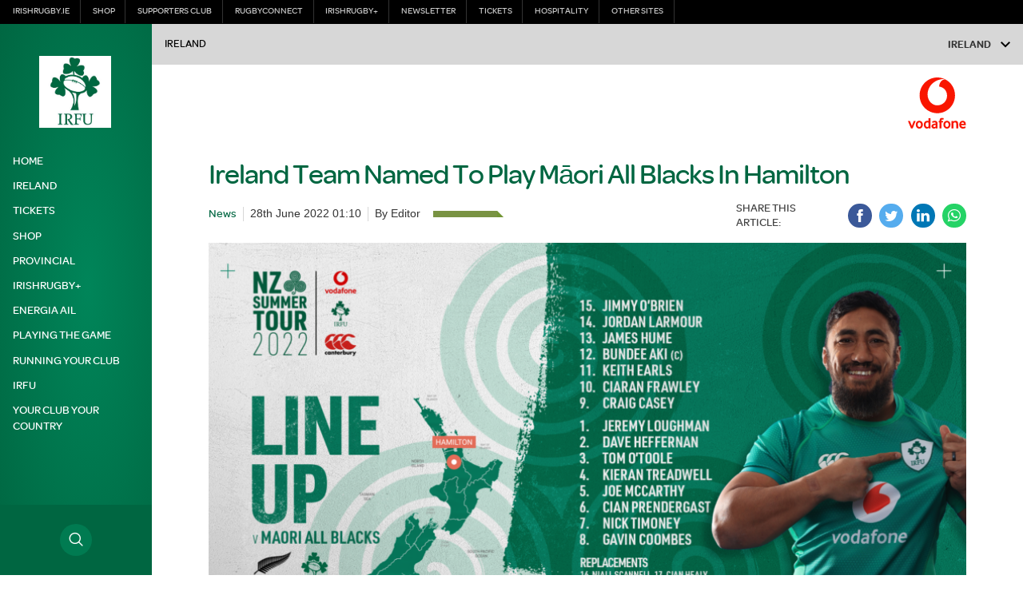

--- FILE ---
content_type: text/html; charset=UTF-8
request_url: https://www.irishrugby.ie/2022/06/28/ireland-team-named-to-play-maori-all-blacks-in-hamilton/
body_size: 27277
content:
<!DOCTYPE html>
<html lang="en-US" class="no-js">
<head>
        <meta charset="UTF-8">
    <meta name="viewport" content="width=device-width, initial-scale=1">
    <title>Irish Rugby | Ireland Team Named To Play Māori All Blacks In Hamilton</title>
    <link rel="profile" href="https://gmpg.org/xfn/11">
        <meta name='robots' content='max-image-preview:large' />
	<style>img:is([sizes="auto" i], [sizes^="auto," i]) { contain-intrinsic-size: 3000px 1500px }</style>
	<link rel="amphtml" href="https://www.irishrugby.ie/2022/06/28/ireland-team-named-to-play-maori-all-blacks-in-hamilton/amp/" /><meta name="generator" content="AMP for WP 1.1.9"/><link rel='dns-prefetch' href='//cdnjs.cloudflare.com' />
<link rel='dns-prefetch' href='//wpapi.soticservers.net' />
<link rel='dns-prefetch' href='//cdn.jsdelivr.net' />
<link rel='dns-prefetch' href='//www.irishrugby.ie' />
<link rel='dns-prefetch' href='//content.jwplatform.com' />
<style id='classic-theme-styles-inline-css' type='text/css'>
/*! This file is auto-generated */
.wp-block-button__link{color:#fff;background-color:#32373c;border-radius:9999px;box-shadow:none;text-decoration:none;padding:calc(.667em + 2px) calc(1.333em + 2px);font-size:1.125em}.wp-block-file__button{background:#32373c;color:#fff;text-decoration:none}
</style>
<style id='global-styles-inline-css' type='text/css'>
:root{--wp--preset--aspect-ratio--square: 1;--wp--preset--aspect-ratio--4-3: 4/3;--wp--preset--aspect-ratio--3-4: 3/4;--wp--preset--aspect-ratio--3-2: 3/2;--wp--preset--aspect-ratio--2-3: 2/3;--wp--preset--aspect-ratio--16-9: 16/9;--wp--preset--aspect-ratio--9-16: 9/16;--wp--preset--color--black: #000000;--wp--preset--color--cyan-bluish-gray: #abb8c3;--wp--preset--color--white: #ffffff;--wp--preset--color--pale-pink: #f78da7;--wp--preset--color--vivid-red: #cf2e2e;--wp--preset--color--luminous-vivid-orange: #ff6900;--wp--preset--color--luminous-vivid-amber: #fcb900;--wp--preset--color--light-green-cyan: #7bdcb5;--wp--preset--color--vivid-green-cyan: #00d084;--wp--preset--color--pale-cyan-blue: #8ed1fc;--wp--preset--color--vivid-cyan-blue: #0693e3;--wp--preset--color--vivid-purple: #9b51e0;--wp--preset--gradient--vivid-cyan-blue-to-vivid-purple: linear-gradient(135deg,rgba(6,147,227,1) 0%,rgb(155,81,224) 100%);--wp--preset--gradient--light-green-cyan-to-vivid-green-cyan: linear-gradient(135deg,rgb(122,220,180) 0%,rgb(0,208,130) 100%);--wp--preset--gradient--luminous-vivid-amber-to-luminous-vivid-orange: linear-gradient(135deg,rgba(252,185,0,1) 0%,rgba(255,105,0,1) 100%);--wp--preset--gradient--luminous-vivid-orange-to-vivid-red: linear-gradient(135deg,rgba(255,105,0,1) 0%,rgb(207,46,46) 100%);--wp--preset--gradient--very-light-gray-to-cyan-bluish-gray: linear-gradient(135deg,rgb(238,238,238) 0%,rgb(169,184,195) 100%);--wp--preset--gradient--cool-to-warm-spectrum: linear-gradient(135deg,rgb(74,234,220) 0%,rgb(151,120,209) 20%,rgb(207,42,186) 40%,rgb(238,44,130) 60%,rgb(251,105,98) 80%,rgb(254,248,76) 100%);--wp--preset--gradient--blush-light-purple: linear-gradient(135deg,rgb(255,206,236) 0%,rgb(152,150,240) 100%);--wp--preset--gradient--blush-bordeaux: linear-gradient(135deg,rgb(254,205,165) 0%,rgb(254,45,45) 50%,rgb(107,0,62) 100%);--wp--preset--gradient--luminous-dusk: linear-gradient(135deg,rgb(255,203,112) 0%,rgb(199,81,192) 50%,rgb(65,88,208) 100%);--wp--preset--gradient--pale-ocean: linear-gradient(135deg,rgb(255,245,203) 0%,rgb(182,227,212) 50%,rgb(51,167,181) 100%);--wp--preset--gradient--electric-grass: linear-gradient(135deg,rgb(202,248,128) 0%,rgb(113,206,126) 100%);--wp--preset--gradient--midnight: linear-gradient(135deg,rgb(2,3,129) 0%,rgb(40,116,252) 100%);--wp--preset--font-size--small: 13px;--wp--preset--font-size--medium: 20px;--wp--preset--font-size--large: 36px;--wp--preset--font-size--x-large: 42px;--wp--preset--spacing--20: 0.44rem;--wp--preset--spacing--30: 0.67rem;--wp--preset--spacing--40: 1rem;--wp--preset--spacing--50: 1.5rem;--wp--preset--spacing--60: 2.25rem;--wp--preset--spacing--70: 3.38rem;--wp--preset--spacing--80: 5.06rem;--wp--preset--shadow--natural: 6px 6px 9px rgba(0, 0, 0, 0.2);--wp--preset--shadow--deep: 12px 12px 50px rgba(0, 0, 0, 0.4);--wp--preset--shadow--sharp: 6px 6px 0px rgba(0, 0, 0, 0.2);--wp--preset--shadow--outlined: 6px 6px 0px -3px rgba(255, 255, 255, 1), 6px 6px rgba(0, 0, 0, 1);--wp--preset--shadow--crisp: 6px 6px 0px rgba(0, 0, 0, 1);}:where(.is-layout-flex){gap: 0.5em;}:where(.is-layout-grid){gap: 0.5em;}body .is-layout-flex{display: flex;}.is-layout-flex{flex-wrap: wrap;align-items: center;}.is-layout-flex > :is(*, div){margin: 0;}body .is-layout-grid{display: grid;}.is-layout-grid > :is(*, div){margin: 0;}:where(.wp-block-columns.is-layout-flex){gap: 2em;}:where(.wp-block-columns.is-layout-grid){gap: 2em;}:where(.wp-block-post-template.is-layout-flex){gap: 1.25em;}:where(.wp-block-post-template.is-layout-grid){gap: 1.25em;}.has-black-color{color: var(--wp--preset--color--black) !important;}.has-cyan-bluish-gray-color{color: var(--wp--preset--color--cyan-bluish-gray) !important;}.has-white-color{color: var(--wp--preset--color--white) !important;}.has-pale-pink-color{color: var(--wp--preset--color--pale-pink) !important;}.has-vivid-red-color{color: var(--wp--preset--color--vivid-red) !important;}.has-luminous-vivid-orange-color{color: var(--wp--preset--color--luminous-vivid-orange) !important;}.has-luminous-vivid-amber-color{color: var(--wp--preset--color--luminous-vivid-amber) !important;}.has-light-green-cyan-color{color: var(--wp--preset--color--light-green-cyan) !important;}.has-vivid-green-cyan-color{color: var(--wp--preset--color--vivid-green-cyan) !important;}.has-pale-cyan-blue-color{color: var(--wp--preset--color--pale-cyan-blue) !important;}.has-vivid-cyan-blue-color{color: var(--wp--preset--color--vivid-cyan-blue) !important;}.has-vivid-purple-color{color: var(--wp--preset--color--vivid-purple) !important;}.has-black-background-color{background-color: var(--wp--preset--color--black) !important;}.has-cyan-bluish-gray-background-color{background-color: var(--wp--preset--color--cyan-bluish-gray) !important;}.has-white-background-color{background-color: var(--wp--preset--color--white) !important;}.has-pale-pink-background-color{background-color: var(--wp--preset--color--pale-pink) !important;}.has-vivid-red-background-color{background-color: var(--wp--preset--color--vivid-red) !important;}.has-luminous-vivid-orange-background-color{background-color: var(--wp--preset--color--luminous-vivid-orange) !important;}.has-luminous-vivid-amber-background-color{background-color: var(--wp--preset--color--luminous-vivid-amber) !important;}.has-light-green-cyan-background-color{background-color: var(--wp--preset--color--light-green-cyan) !important;}.has-vivid-green-cyan-background-color{background-color: var(--wp--preset--color--vivid-green-cyan) !important;}.has-pale-cyan-blue-background-color{background-color: var(--wp--preset--color--pale-cyan-blue) !important;}.has-vivid-cyan-blue-background-color{background-color: var(--wp--preset--color--vivid-cyan-blue) !important;}.has-vivid-purple-background-color{background-color: var(--wp--preset--color--vivid-purple) !important;}.has-black-border-color{border-color: var(--wp--preset--color--black) !important;}.has-cyan-bluish-gray-border-color{border-color: var(--wp--preset--color--cyan-bluish-gray) !important;}.has-white-border-color{border-color: var(--wp--preset--color--white) !important;}.has-pale-pink-border-color{border-color: var(--wp--preset--color--pale-pink) !important;}.has-vivid-red-border-color{border-color: var(--wp--preset--color--vivid-red) !important;}.has-luminous-vivid-orange-border-color{border-color: var(--wp--preset--color--luminous-vivid-orange) !important;}.has-luminous-vivid-amber-border-color{border-color: var(--wp--preset--color--luminous-vivid-amber) !important;}.has-light-green-cyan-border-color{border-color: var(--wp--preset--color--light-green-cyan) !important;}.has-vivid-green-cyan-border-color{border-color: var(--wp--preset--color--vivid-green-cyan) !important;}.has-pale-cyan-blue-border-color{border-color: var(--wp--preset--color--pale-cyan-blue) !important;}.has-vivid-cyan-blue-border-color{border-color: var(--wp--preset--color--vivid-cyan-blue) !important;}.has-vivid-purple-border-color{border-color: var(--wp--preset--color--vivid-purple) !important;}.has-vivid-cyan-blue-to-vivid-purple-gradient-background{background: var(--wp--preset--gradient--vivid-cyan-blue-to-vivid-purple) !important;}.has-light-green-cyan-to-vivid-green-cyan-gradient-background{background: var(--wp--preset--gradient--light-green-cyan-to-vivid-green-cyan) !important;}.has-luminous-vivid-amber-to-luminous-vivid-orange-gradient-background{background: var(--wp--preset--gradient--luminous-vivid-amber-to-luminous-vivid-orange) !important;}.has-luminous-vivid-orange-to-vivid-red-gradient-background{background: var(--wp--preset--gradient--luminous-vivid-orange-to-vivid-red) !important;}.has-very-light-gray-to-cyan-bluish-gray-gradient-background{background: var(--wp--preset--gradient--very-light-gray-to-cyan-bluish-gray) !important;}.has-cool-to-warm-spectrum-gradient-background{background: var(--wp--preset--gradient--cool-to-warm-spectrum) !important;}.has-blush-light-purple-gradient-background{background: var(--wp--preset--gradient--blush-light-purple) !important;}.has-blush-bordeaux-gradient-background{background: var(--wp--preset--gradient--blush-bordeaux) !important;}.has-luminous-dusk-gradient-background{background: var(--wp--preset--gradient--luminous-dusk) !important;}.has-pale-ocean-gradient-background{background: var(--wp--preset--gradient--pale-ocean) !important;}.has-electric-grass-gradient-background{background: var(--wp--preset--gradient--electric-grass) !important;}.has-midnight-gradient-background{background: var(--wp--preset--gradient--midnight) !important;}.has-small-font-size{font-size: var(--wp--preset--font-size--small) !important;}.has-medium-font-size{font-size: var(--wp--preset--font-size--medium) !important;}.has-large-font-size{font-size: var(--wp--preset--font-size--large) !important;}.has-x-large-font-size{font-size: var(--wp--preset--font-size--x-large) !important;}
:where(.wp-block-post-template.is-layout-flex){gap: 1.25em;}:where(.wp-block-post-template.is-layout-grid){gap: 1.25em;}
:where(.wp-block-columns.is-layout-flex){gap: 2em;}:where(.wp-block-columns.is-layout-grid){gap: 2em;}
:root :where(.wp-block-pullquote){font-size: 1.5em;line-height: 1.6;}
</style>
<link rel='stylesheet' id='bootstrap.min_css-css' href='https://www.irishrugby.ie/wp-content/themes/irfu/assets/css/0-bootstrap.min.css' type='text/css' media='all' />
<link rel='stylesheet' id='0-slick.1.9.0.min_css-css' href='https://www.irishrugby.ie/wp-content/themes/irfu/assets/css/0-slick.1.9.0.min.css' type='text/css' media='all' />
<link rel='stylesheet' id='0-slick-theme.1.9.0.min_css-css' href='https://www.irishrugby.ie/wp-content/themes/irfu/assets/css/0-slick-theme.1.9.0.min.css' type='text/css' media='all' />
<link rel='stylesheet' id='mobile_menu_min_css-css' href='https://www.irishrugby.ie/wp-content/themes/irfu/assets/css/mobile-menu.min.css' type='text/css' media='all' />
<link rel='stylesheet' id='style_base_css-css' href='https://www.irishrugby.ie/wp-content/themes/irfu/style-1-base.css?ver=6.7.1' type='text/css' media='all' />
<link rel='stylesheet' id='style_header_footer_css-css' href='https://www.irishrugby.ie/wp-content/themes/irfu/style-2-header-footer.css?ver=6.7.1' type='text/css' media='all' />
<link rel='stylesheet' id='style_aggregator_css-css' href='https://www.irishrugby.ie/wp-content/themes/irfu/style-3-aggregator.css?ver=6.7.1' type='text/css' media='all' />
<link rel='stylesheet' id='style_content_css-css' href='https://www.irishrugby.ie/wp-content/themes/irfu/style-3-content.css?ver=6.7.1' type='text/css' media='all' />
<link rel='stylesheet' id='style_fixture_result_css-css' href='https://www.irishrugby.ie/wp-content/themes/irfu/style-3-fixture-result.css?ver=6.7.1' type='text/css' media='all' />
<link rel='stylesheet' id='style_match_centre_css-css' href='https://www.irishrugby.ie/wp-content/themes/irfu/style-3-match-centre.css?ver=6.7.1' type='text/css' media='all' />
<link rel='stylesheet' id='style_provincial_css-css' href='https://www.irishrugby.ie/wp-content/themes/irfu/style-3-provincial.css?ver=6.7.1' type='text/css' media='all' />
<link rel='stylesheet' id='style_player_css-css' href='https://www.irishrugby.ie/wp-content/themes/irfu/style-3-player.css?ver=6.7.1' type='text/css' media='all' />
<link rel='stylesheet' id='style_stats_css-css' href='https://www.irishrugby.ie/wp-content/themes/irfu/style-3-stats.css?ver=6.7.1' type='text/css' media='all' />
<link rel='stylesheet' id='style_animate_css-css' href='https://www.irishrugby.ie/wp-content/themes/irfu/style-zz-animate.css?ver=6.7.1' type='text/css' media='all' />
<link rel='stylesheet' id='style_popup_css-css' href='https://www.irishrugby.ie/wp-content/themes/irfu/assets/css/popup.css?ver=6.7.1' type='text/css' media='all' />
<script type="text/javascript" src="//cdnjs.cloudflare.com/ajax/libs/jquery/3.6.0/jquery.min.js?ver=6.7.1" id="jquery-js"></script>
<script type="text/javascript" defer="defer" src="//wpapi.soticservers.net/tools/wordpress/js/bootstrap.min.js" id="bootstrap_min_js-js"></script>
<script type="text/javascript" defer="defer" src="//cdn.jsdelivr.net/npm/vue@2.*" id="vue_production_js-js"></script>
<script type="text/javascript" defer="defer" src="//cdn.jsdelivr.net/npm/axios/dist/axios.min.js" id="axios-js"></script>
<script type="text/javascript" defer="defer" src="https://www.irishrugby.ie/wp-content/themes/irfu/assets/js/external/combine-0-modernizr.2.8.3.min.js?ver=6.7.1" id="modernizr_js-js"></script>
<script type="text/javascript" defer="defer" src="https://www.irishrugby.ie/wp-content/themes/irfu/assets/js/external/combine-1-smooth-scroll.14.2.1.min.js" id="smooth-scroll_min_js-js"></script>
<script type="text/javascript" defer="defer" src="https://www.irishrugby.ie/wp-content/themes/irfu/assets/js/external/combine-1-webfontloader.1.6.28.min.js" id="webfontloader_min_js-js"></script>
<script type="text/javascript" defer="defer" src="https://www.irishrugby.ie/wp-content/themes/irfu/assets/js/external/combine-1-lazyload.10.16.2.min.js" id="lazyload_min_js-js"></script>
<script type="text/javascript" defer="defer" src="https://www.irishrugby.ie/wp-content/themes/irfu/assets/js/combine-2-sotic-menu.js?ver=6.7.1" id="sotic_menu_js-js"></script>
<script type="text/javascript" defer="defer" src="https://www.irishrugby.ie/wp-content/themes/irfu/assets/js/external/combine-3-chart.2.7.2.min.js?ver=6.7.1" id="chart_js-js"></script>
<script type="text/javascript" defer="defer" src="https://www.irishrugby.ie/wp-content/themes/irfu/assets/js/external/combine-3-liveblogpro.v1.min.js?ver=6.7.1" id="liveblogpro_js-js"></script>
<script type="text/javascript" defer="defer" src="https://www.irishrugby.ie/wp-content/themes/irfu/assets/js/external/combine-3-mustache.2.3.2.min.js?ver=6.7.1" id="mustache_js-js"></script>
<script type="text/javascript" defer="defer" src="https://www.irishrugby.ie/wp-content/themes/irfu/assets/js/external/combine-3-nanogallery.5.10.3.min.js?ver=6.7.1" id="nanogallery_js-js"></script>
<script type="text/javascript" defer="defer" src="https://www.irishrugby.ie/wp-content/themes/irfu/assets/js/external/combine-3-same-height.min.js?ver=6.7.1" id="sameheight_js-js"></script>
<script type="text/javascript" defer="defer" src="https://www.irishrugby.ie/wp-content/themes/irfu/assets/js/external/combine-3-slick.1.9.0.min.js?ver=6.7.1" id="slick_js-js"></script>
<script type="text/javascript" defer="defer" src="https://www.irishrugby.ie/wp-content/themes/irfu/assets/js/external/combine-3-social-board.1.0.min.js?ver=6.7.1" id="social_board_js-js"></script>
<script type="text/javascript" defer="defer" src="https://www.irishrugby.ie/wp-content/themes/irfu/assets/js/external/combine-3-sortable.min.js?ver=6.7.1" id="sortable_js-js"></script>
<script type="text/javascript" defer="defer" src="https://www.irishrugby.ie/wp-content/themes/irfu/assets/js/external/combine-3-moment-locales.min.js?ver=6.7.1" id="moments_js-js"></script>
<script type="text/javascript" defer="defer" src="https://www.irishrugby.ie/wp-content/themes/irfu/assets/js/external/combine-3-moment-timezone-with-data-2012-2022.min.js?ver=6.7.1" id="moments_data_js-js"></script>
<script type="text/javascript" defer="defer" src="https://www.irishrugby.ie/wp-content/themes/irfu/assets/js/combine-4-accordion.js?ver=6.7.1" id="accordion_js-js"></script>
<script type="text/javascript" defer="defer" src="https://www.irishrugby.ie/wp-content/themes/irfu/assets/js/combine-4-add-to-calendar.js?ver=6.7.1" id="add_to_calendar_js-js"></script>
<script type="text/javascript" id="aggregator_js-js-extra">
/* <![CDATA[ */
var WP_VARS = {"template_url":"https:\/\/www.irishrugby.ie\/wp-content\/themes\/irfu","base_url":"https:\/\/www.irishrugby.ie","path":"https:\/\/www.irishrugby.ie\/wp-content\/themes\/irfu","locale":"en","post_meta":{"_edit_lock":["1656454345:37"],"_edit_last":["37"],"_clubs":["a:2:{i:0;s:8:\"IREL3260\";i:1;s:8:\"MAOR6407\";}"],"_venues":["a:1:{i:0;s:21:\"FMG Stadium, Hamilton\";}"],"article_author":[""],"_article_author":["field_5889d1e6c5527"],"hide_featured_image":["0"],"_hide_featured_image":["field_5ace0da3eeca2"],"show_related_news":["0"],"_show_related_news":["field_5c5030e82842d"],"show_advert":["0"],"_show_advert":["field_5c3f3bafc413d"],"reddot_article_id":[""],"_reddot_article_id":["field_5bb767f26e588"],"twitter_post":[""],"_twitter_post":["field_5836f95e29b90"],"facebook_post":[""],"_facebook_post":["field_5894b109b2293"],"ampforwp_custom_content_editor":[""],"ampforwp_custom_content_editor_checkbox":[null],"ampforwp-amp-on-off":["default"],"_thumbnail_id":["107787"],"_players":["a:1:{i:0;s:8:\"BA768636\";}"],"_fixtures":["a:1:{i:0;s:8:\"21MI5338\";}"],"_xmlsf_image_featured":["a:3:{s:3:\"loc\";s:110:\"https:\/\/d19fc3vd0ojo3m.cloudfront.net\/irfu\/wp-content\/uploads\/2022\/06\/27120830\/1080x1920-MAB-Team-WEB-0101.png\";s:5:\"title\";s:27:\"1080x1920-MAB-Team-WEB-0101\";s:7:\"caption\";s:0:\"\";}"]}};
/* ]]> */
</script>
<script type="text/javascript" defer="defer" src="https://www.irishrugby.ie/wp-content/themes/irfu/assets/js/combine-4-aggregator.js?ver=6.7.1" id="aggregator_js-js"></script>
<script type="text/javascript" defer="defer" src="https://www.irishrugby.ie/wp-content/themes/irfu/assets/js/combine-4-charts.js?ver=6.7.1" id="charts_js-js"></script>
<script type="text/javascript" defer="defer" src="https://www.irishrugby.ie/wp-content/themes/irfu/assets/js/combine-4-data-tab.js?ver=6.7.1" id="data_tab_js-js"></script>
<script type="text/javascript" defer="defer" src="https://www.irishrugby.ie/wp-content/themes/irfu/assets/js/combine-4-fixture-filters-club.js?ver=6.7.1" id="fixture_filters_club_js-js"></script>
<script type="text/javascript" defer="defer" src="https://www.irishrugby.ie/wp-content/themes/irfu/assets/js/combine-4-fixture-sort.js?ver=6.7.1" id="fixture_sort_js-js"></script>
<script type="text/javascript" defer="defer" src="https://www.irishrugby.ie/wp-content/themes/irfu/assets/js/combine-4-nano-gallery.js?ver=6.7.1" id="nano_gallery_js-js"></script>
<script type="text/javascript" id="player_js-js-extra">
/* <![CDATA[ */
var WP_VARS = {"template_url":"https:\/\/www.irishrugby.ie\/wp-content\/themes\/irfu","base_url":"https:\/\/www.irishrugby.ie","path":"https:\/\/www.irishrugby.ie\/wp-content\/themes\/irfu","locale":"en","post_meta":{"_edit_lock":["1656454345:37"],"_edit_last":["37"],"_clubs":["a:2:{i:0;s:8:\"IREL3260\";i:1;s:8:\"MAOR6407\";}"],"_venues":["a:1:{i:0;s:21:\"FMG Stadium, Hamilton\";}"],"article_author":[""],"_article_author":["field_5889d1e6c5527"],"hide_featured_image":["0"],"_hide_featured_image":["field_5ace0da3eeca2"],"show_related_news":["0"],"_show_related_news":["field_5c5030e82842d"],"show_advert":["0"],"_show_advert":["field_5c3f3bafc413d"],"reddot_article_id":[""],"_reddot_article_id":["field_5bb767f26e588"],"twitter_post":[""],"_twitter_post":["field_5836f95e29b90"],"facebook_post":[""],"_facebook_post":["field_5894b109b2293"],"ampforwp_custom_content_editor":[""],"ampforwp_custom_content_editor_checkbox":[null],"ampforwp-amp-on-off":["default"],"_thumbnail_id":["107787"],"_players":["a:1:{i:0;s:8:\"BA768636\";}"],"_fixtures":["a:1:{i:0;s:8:\"21MI5338\";}"],"_xmlsf_image_featured":["a:3:{s:3:\"loc\";s:110:\"https:\/\/d19fc3vd0ojo3m.cloudfront.net\/irfu\/wp-content\/uploads\/2022\/06\/27120830\/1080x1920-MAB-Team-WEB-0101.png\";s:5:\"title\";s:27:\"1080x1920-MAB-Team-WEB-0101\";s:7:\"caption\";s:0:\"\";}"]}};
/* ]]> */
</script>
<script type="text/javascript" defer="defer" src="https://www.irishrugby.ie/wp-content/themes/irfu/assets/js/combine-4-player.js?ver=6.7.1" id="player_js-js"></script>
<script type="text/javascript" defer="defer" src="https://www.irishrugby.ie/wp-content/themes/irfu/assets/js/combine-4-player-filter.js?ver=6.7.1" id="player_filter_js-js"></script>
<script type="text/javascript" defer="defer" src="https://www.irishrugby.ie/wp-content/themes/irfu/assets/js/combine-4-player-search.js?ver=6.7.1" id="player_search_js-js"></script>
<script type="text/javascript" defer="defer" src="https://www.irishrugby.ie/wp-content/themes/irfu/assets/js/combine-4-show-text.js?ver=6.7.1" id="show_text_js-js"></script>
<script type="text/javascript" defer="defer" src="https://www.irishrugby.ie/wp-content/themes/irfu/assets/js/combine-4-slider.js?ver=6.7.1" id="slider_js-js"></script>
<script type="text/javascript" defer="defer" src="https://www.irishrugby.ie/wp-content/themes/irfu/assets/js/combine-4-social-share.js?ver=6.7.1" id="social_share_js-js"></script>
<script type="text/javascript" id="widget_reloader_js-js-extra">
/* <![CDATA[ */
var WP_VARS = {"template_url":"https:\/\/www.irishrugby.ie\/wp-content\/themes\/irfu","base_url":"https:\/\/www.irishrugby.ie","path":"https:\/\/www.irishrugby.ie\/wp-content\/themes\/irfu","locale":"en","post_meta":{"_edit_lock":["1656454345:37"],"_edit_last":["37"],"_clubs":["a:2:{i:0;s:8:\"IREL3260\";i:1;s:8:\"MAOR6407\";}"],"_venues":["a:1:{i:0;s:21:\"FMG Stadium, Hamilton\";}"],"article_author":[""],"_article_author":["field_5889d1e6c5527"],"hide_featured_image":["0"],"_hide_featured_image":["field_5ace0da3eeca2"],"show_related_news":["0"],"_show_related_news":["field_5c5030e82842d"],"show_advert":["0"],"_show_advert":["field_5c3f3bafc413d"],"reddot_article_id":[""],"_reddot_article_id":["field_5bb767f26e588"],"twitter_post":[""],"_twitter_post":["field_5836f95e29b90"],"facebook_post":[""],"_facebook_post":["field_5894b109b2293"],"ampforwp_custom_content_editor":[""],"ampforwp_custom_content_editor_checkbox":[null],"ampforwp-amp-on-off":["default"],"_thumbnail_id":["107787"],"_players":["a:1:{i:0;s:8:\"BA768636\";}"],"_fixtures":["a:1:{i:0;s:8:\"21MI5338\";}"],"_xmlsf_image_featured":["a:3:{s:3:\"loc\";s:110:\"https:\/\/d19fc3vd0ojo3m.cloudfront.net\/irfu\/wp-content\/uploads\/2022\/06\/27120830\/1080x1920-MAB-Team-WEB-0101.png\";s:5:\"title\";s:27:\"1080x1920-MAB-Team-WEB-0101\";s:7:\"caption\";s:0:\"\";}"]}};
/* ]]> */
</script>
<script type="text/javascript" defer="defer" src="https://www.irishrugby.ie/wp-content/themes/irfu/assets/js/combine-4-widget-reloader.js?ver=6.7.1" id="widget_reloader_js-js"></script>
<script type="text/javascript" defer="defer" src="https://www.irishrugby.ie/wp-content/themes/irfu/assets/js/combine-4-your-time.js?ver=6.7.1" id="your_time_js-js"></script>
<script type="text/javascript" id="live_articles_js-js-extra">
/* <![CDATA[ */
var WP_VARS = {"template_url":"https:\/\/www.irishrugby.ie\/wp-content\/themes\/irfu","base_url":"https:\/\/www.irishrugby.ie","path":"https:\/\/www.irishrugby.ie\/wp-content\/themes\/irfu","locale":"en","post_meta":{"_edit_lock":["1656454345:37"],"_edit_last":["37"],"_clubs":["a:2:{i:0;s:8:\"IREL3260\";i:1;s:8:\"MAOR6407\";}"],"_venues":["a:1:{i:0;s:21:\"FMG Stadium, Hamilton\";}"],"article_author":[""],"_article_author":["field_5889d1e6c5527"],"hide_featured_image":["0"],"_hide_featured_image":["field_5ace0da3eeca2"],"show_related_news":["0"],"_show_related_news":["field_5c5030e82842d"],"show_advert":["0"],"_show_advert":["field_5c3f3bafc413d"],"reddot_article_id":[""],"_reddot_article_id":["field_5bb767f26e588"],"twitter_post":[""],"_twitter_post":["field_5836f95e29b90"],"facebook_post":[""],"_facebook_post":["field_5894b109b2293"],"ampforwp_custom_content_editor":[""],"ampforwp_custom_content_editor_checkbox":[null],"ampforwp-amp-on-off":["default"],"_thumbnail_id":["107787"],"_players":["a:1:{i:0;s:8:\"BA768636\";}"],"_fixtures":["a:1:{i:0;s:8:\"21MI5338\";}"],"_xmlsf_image_featured":["a:3:{s:3:\"loc\";s:110:\"https:\/\/d19fc3vd0ojo3m.cloudfront.net\/irfu\/wp-content\/uploads\/2022\/06\/27120830\/1080x1920-MAB-Team-WEB-0101.png\";s:5:\"title\";s:27:\"1080x1920-MAB-Team-WEB-0101\";s:7:\"caption\";s:0:\"\";}"]}};
/* ]]> */
</script>
<script type="text/javascript" defer="defer" src="https://www.irishrugby.ie/wp-content/themes/irfu/assets/js/matches/combine-4-live-articles.js?ver=6.7.1" id="live_articles_js-js"></script>
<script type="text/javascript" defer="defer" src="https://www.irishrugby.ie/wp-content/themes/irfu/assets/js/matches/combine-4-live-blog.js?ver=6.7.1" id="live_blog_js-js"></script>
<script type="text/javascript" id="live_tweets_js-js-extra">
/* <![CDATA[ */
var WP_VARS = {"template_url":"https:\/\/www.irishrugby.ie\/wp-content\/themes\/irfu","base_url":"https:\/\/www.irishrugby.ie","path":"https:\/\/www.irishrugby.ie\/wp-content\/themes\/irfu","locale":"en","post_meta":{"_edit_lock":["1656454345:37"],"_edit_last":["37"],"_clubs":["a:2:{i:0;s:8:\"IREL3260\";i:1;s:8:\"MAOR6407\";}"],"_venues":["a:1:{i:0;s:21:\"FMG Stadium, Hamilton\";}"],"article_author":[""],"_article_author":["field_5889d1e6c5527"],"hide_featured_image":["0"],"_hide_featured_image":["field_5ace0da3eeca2"],"show_related_news":["0"],"_show_related_news":["field_5c5030e82842d"],"show_advert":["0"],"_show_advert":["field_5c3f3bafc413d"],"reddot_article_id":[""],"_reddot_article_id":["field_5bb767f26e588"],"twitter_post":[""],"_twitter_post":["field_5836f95e29b90"],"facebook_post":[""],"_facebook_post":["field_5894b109b2293"],"ampforwp_custom_content_editor":[""],"ampforwp_custom_content_editor_checkbox":[null],"ampforwp-amp-on-off":["default"],"_thumbnail_id":["107787"],"_players":["a:1:{i:0;s:8:\"BA768636\";}"],"_fixtures":["a:1:{i:0;s:8:\"21MI5338\";}"],"_xmlsf_image_featured":["a:3:{s:3:\"loc\";s:110:\"https:\/\/d19fc3vd0ojo3m.cloudfront.net\/irfu\/wp-content\/uploads\/2022\/06\/27120830\/1080x1920-MAB-Team-WEB-0101.png\";s:5:\"title\";s:27:\"1080x1920-MAB-Team-WEB-0101\";s:7:\"caption\";s:0:\"\";}"]}};
/* ]]> */
</script>
<script type="text/javascript" defer="defer" src="https://www.irishrugby.ie/wp-content/themes/irfu/assets/js/matches/combine-4-live-tweets.js?ver=6.7.1" id="live_tweets_js-js"></script>
<script type="text/javascript" src="//content.jwplatform.com/libraries/tBa05VYt.js?ver=6.7.1" id="jw_player_js-js"></script>
<link rel="https://api.w.org/" href="https://www.irishrugby.ie/wp-json/" /><link rel="alternate" title="JSON" type="application/json" href="https://www.irishrugby.ie/wp-json/wp/v2/posts/107784" /><meta name="generator" content="WordPress 6.7.1" />
<link rel="canonical" href="https://www.irishrugby.ie/2022/06/28/ireland-team-named-to-play-maori-all-blacks-in-hamilton/" />
<link rel='shortlink' href='https://www.irishrugby.ie/?p=107784' />
<link rel="alternate" title="oEmbed (JSON)" type="application/json+oembed" href="https://www.irishrugby.ie/wp-json/oembed/1.0/embed?url=https%3A%2F%2Fwww.irishrugby.ie%2F2022%2F06%2F28%2Fireland-team-named-to-play-maori-all-blacks-in-hamilton%2F" />
<link rel="alternate" title="oEmbed (XML)" type="text/xml+oembed" href="https://www.irishrugby.ie/wp-json/oembed/1.0/embed?url=https%3A%2F%2Fwww.irishrugby.ie%2F2022%2F06%2F28%2Fireland-team-named-to-play-maori-all-blacks-in-hamilton%2F&#038;format=xml" />
<!-- Google Tag Manager -->
<script>(function(w,d,s,l,i){w[l]=w[l]||[];w[l].push({'gtm.start':
new Date().getTime(),event:'gtm.js'});var f=d.getElementsByTagName(s)[0],
j=d.createElement(s),dl=l!='dataLayer'?'&l='+l:'';j.async=true;j.src=
'https://www.googletagmanager.com/gtm.js?id='+i+dl;f.parentNode.insertBefore(j,f);
})(window,document,'script','dataLayer','GTM-P79ZSV');</script>
<!-- End Google Tag Manager -->
		<link rel="icon" href="https://d19fc3vd0ojo3m.cloudfront.net/irfu/wp-content/uploads/2018/12/06124919/new-logox495_rdax_80-80x80.jpg" sizes="32x32" />
<link rel="icon" href="https://d19fc3vd0ojo3m.cloudfront.net/irfu/wp-content/uploads/2018/12/06124919/new-logox495_rdax_80-300x300.jpg" sizes="192x192" />
<link rel="apple-touch-icon" href="https://d19fc3vd0ojo3m.cloudfront.net/irfu/wp-content/uploads/2018/12/06124919/new-logox495_rdax_80-180x180.jpg" />
<meta name="msapplication-TileImage" content="https://d19fc3vd0ojo3m.cloudfront.net/irfu/wp-content/uploads/2018/12/06124919/new-logox495_rdax_80-300x300.jpg" />
        <link rel="apple-touch-icon" sizes="57x57" href="https://www.irishrugby.ie/wp-content/themes/irfu/assets/favicon/apple-icon-57x57.png">
            <link rel="apple-touch-icon" sizes="60x60" href="https://www.irishrugby.ie/wp-content/themes/irfu/assets/favicon/apple-icon-60x60.png">
            <link rel="apple-touch-icon" sizes="72x72" href="https://www.irishrugby.ie/wp-content/themes/irfu/assets/favicon/apple-icon-72x72.png">
            <link rel="apple-touch-icon" sizes="76x76" href="https://www.irishrugby.ie/wp-content/themes/irfu/assets/favicon/apple-icon-76x76.png">
            <link rel="apple-touch-icon" sizes="114x114" href="https://www.irishrugby.ie/wp-content/themes/irfu/assets/favicon/apple-icon-114x114.png">
            <link rel="apple-touch-icon" sizes="120x120" href="https://www.irishrugby.ie/wp-content/themes/irfu/assets/favicon/apple-icon-120x120.png">
            <link rel="apple-touch-icon" sizes="144x144" href="https://www.irishrugby.ie/wp-content/themes/irfu/assets/favicon/apple-icon-144x144.png">
            <link rel="apple-touch-icon" sizes="152x152" href="https://www.irishrugby.ie/wp-content/themes/irfu/assets/favicon/apple-icon-152x152.png">
            <link rel="icon" sizes="192x192" href="https://www.irishrugby.ie/wp-content/themes/irfu/assets/favicon/android-icon-192x192.png">
            <link rel="icon" sizes="32x32" href="https://www.irishrugby.ie/wp-content/themes/irfu/assets/favicon/favicon-32x32.png">
            <link rel="icon" sizes="96x96" href="https://www.irishrugby.ie/wp-content/themes/irfu/assets/favicon/favicon-96x96.png">
            <link rel="icon" sizes="16x16" href="https://www.irishrugby.ie/wp-content/themes/irfu/assets/favicon/favicon-16x16.png">
            <link rel="shortcut icon" sizes="" href="https://www.irishrugby.ie/wp-content/themes/irfu/assets/favicon/favicon.ico">
    <script src="https://www.googletagservices.com/tag/js/gpt.js"></script>

<meta name="google-site-verification" content="z870JCyicQ_nCjD7mKiRQ0d3J1tfwwtOSDiVzR_cGbY" />    
    <script>
(function () {
var s = document.createElement('script');
s.src = 'https://display.ecal.net/v2/widget.js'+ '?t=' + Date.now();
document.getElementsByTagName('head')[0].appendChild(s);
})();
</script></head>


<body data-rsssl=1 class="post-template-default single single-post postid-107784 single-format-standard menu-direction-bottom">

    
<nav id="sm-menu" role="navigation" class="sm-menu sm-offcanvas bg-primary"
	data-type="sliding"
	data-navbar="true"
	data-search="true"
	data-direction="bottom"
	data-width="fullscreen"
>
	<div class="menu-main-navigation-container"><ul id="menu-main-navigation" class="menu"><div id='sm-menu-parent'><div class='closeButtonWrapper bg-grey200'><div class='mobile-search'><form role="search" method="get" class="search-form" action="https://www.irishrugby.ie/media/">
	<input type="search" class="search-field" placeholder="Search &hellip;" value="" name="search" />
    <button type="submit" class="search-submit screen-reader-text c-white"><i class="icon-header-search" aria-hidden="true"></i></button>
</form> </div><a href='javascript:void(0)' class='closeButton c-black' title='Close''>&times;</a>
            </div><div class='sm-0 sm-panel sm-hidden' id='sm-0' ><div class='sm-navbar bg-white'><a class='sm-title tf-allcaps' title='View Menu' href='/'>Menu</a><a href='javascript:void(0)' class='sm-back' data-target='sm-0' data-parent='sm-0' title='View previous menu'><i class='icon-arrow-left'></i></a></div><ul class='menu menu-wrapper'><li class=''><a title='View Home' href='https://www.irishrugby.ie/' class='tf-allcaps menu-link c-white'>Home</a></li><li class=''><a title='View Ireland' href='https://www.irishrugby.ie/ireland/' class='tf-allcaps menu-link c-white'>Ireland</a><a class='sm-next' href='javascript:void(0)' data-target='sm-105832' data-parent='sm-0' title='View Ireland menu'><i class='icon-arrow-right'></i></a> </li><li class=''><a title='View Tickets' href='https://www.irishrugby.ie/ireland/tickets/' class='tf-allcaps menu-link c-white'>Tickets</a></li><li class=''><a title='View Shop' href='https://www.elverys.ie/elverys/en/IRFU?utm_source=irfu&utm_medium=referral&utm_campaign=Ecommerce%20Link%20-%20IRFU%20Site&utm_term=Ecommerce%20Link%20-%20IRFU%20Site&utm_content=Ecommerce%20Link%20-%20IRFU%20Site' class='tf-allcaps menu-link c-white'>Shop</a></li><li class=''><a title='View Provincial' href='https://www.irishrugby.ie/provincial/' class='tf-allcaps menu-link c-white'>Provincial</a><a class='sm-next' href='javascript:void(0)' data-target='sm-105979' data-parent='sm-0' title='View Provincial menu'><i class='icon-arrow-right'></i></a> </li><li class=''><a title='View irishrugby+' href='https://plus.irishrugby.ie/' class='tf-allcaps menu-link c-white'>irishrugby+</a></li><li class=''><a title='View Energia AIL' href='https://www.irishrugby.ie/all-ireland-leagues/' class='tf-allcaps menu-link c-white'>Energia AIL</a><a class='sm-next' href='javascript:void(0)' data-target='sm-110156' data-parent='sm-0' title='View Energia AIL menu'><i class='icon-arrow-right'></i></a> </li><li class=''><a title='View Playing the Game' href='https://www.irishrugby.ie/playing-the-game/' class='tf-allcaps menu-link c-white'>Playing the Game</a><a class='sm-next' href='javascript:void(0)' data-target='sm-105977' data-parent='sm-0' title='View Playing the Game menu'><i class='icon-arrow-right'></i></a> </li><li class=''><a title='View Running Your Club' href='https://www.irishrugby.ie/running-your-club/' class='tf-allcaps menu-link c-white'>Running Your Club</a><a class='sm-next' href='javascript:void(0)' data-target='sm-105840' data-parent='sm-0' title='View Running Your Club menu'><i class='icon-arrow-right'></i></a> </li><li class=''><a title='View IRFU' href='https://www.irishrugby.ie/irfu/' class='tf-allcaps menu-link c-white'>IRFU</a><a class='sm-next' href='javascript:void(0)' data-target='sm-105978' data-parent='sm-0' title='View IRFU menu'><i class='icon-arrow-right'></i></a> </li><li class=''><a title='View Your Club Your Country' href='https://www.irishrugby.ie/running-your-club/club-funding/your-club-your-country/' class='tf-allcaps menu-link c-white'>Your Club Your Country</a></li></ul></div><div class='sm-panel sm-hidden' id='sm-105832' ><div class='sm-navbar bg-white'><a class='sm-title tf-allcaps' title='View Ireland' href='https://www.irishrugby.ie/ireland/'>Ireland</a><a href='javascript:void(0)' class='sm-back' data-target='sm-105832' data-parent='sm-0' title='View previous menu'><i class='icon-arrow-left'></i></a></div><ul class='menu menu-wrapper'><li class=''><a title='View Fixtures &#038; Results' href='https://www.irishrugby.ie/ireland/fixtures-results/' class='tf-allcaps menu-link c-white'>Fixtures &#038; Results</a></li><li class=''><a title='View Tables' href='https://www.irishrugby.ie/ireland/tables/' class='tf-allcaps menu-link c-white'>Tables</a></li><li class=''><a title='View Men' href='https://www.irishrugby.ie/ireland/men/' class='tf-allcaps menu-link c-white'>Men</a><a class='sm-next' href='javascript:void(0)' data-target='sm-105998' data-parent='sm-105832' title='View Men menu'><i class='icon-arrow-right'></i></a> </li><li class=''><a title='View Women' href='https://www.irishrugby.ie/ireland/women/' class='tf-allcaps menu-link c-white'>Women</a><a class='sm-next' href='javascript:void(0)' data-target='sm-106063' data-parent='sm-105832' title='View Women menu'><i class='icon-arrow-right'></i></a> </li><li class=''><a title='View Ireland Sevens' href='https://www.irishrugby.ie/?page_id=160' class='tf-allcaps menu-link c-white'>Ireland Sevens</a><a class='sm-next' href='javascript:void(0)' data-target='sm-106079' data-parent='sm-105832' title='View Ireland Sevens menu'><i class='icon-arrow-right'></i></a> </li><li class=''><a title='View Ireland Under-20' href='https://www.irishrugby.ie/ireland/under20/' class='tf-allcaps menu-link c-white'>Ireland Under-20</a><a class='sm-next' href='javascript:void(0)' data-target='sm-106101' data-parent='sm-105832' title='View Ireland Under-20 menu'><i class='icon-arrow-right'></i></a> </li><li class=''><a title='View Ireland U18 &#038; U19' href='https://www.irishrugby.ie/ireland/u18-and-u19/' class='tf-allcaps menu-link c-white'>Ireland U18 &#038; U19</a><a class='sm-next' href='javascript:void(0)' data-target='sm-106121' data-parent='sm-105832' title='View Ireland U18 &#038; U19 menu'><i class='icon-arrow-right'></i></a> </li><li class=''><a title='View Tickets' href='https://www.irishrugby.ie/ireland/tickets/' class='tf-allcaps menu-link c-white'>Tickets</a><a class='sm-next' href='javascript:void(0)' data-target='sm-106128' data-parent='sm-105832' title='View Tickets menu'><i class='icon-arrow-right'></i></a> </li><li class=''><a title='View Statistics' href='https://www.irishrugby.ie/ireland/men/statistics/' class='tf-allcaps menu-link c-white'>Statistics</a></li><li class=''><a title='View Irish Rugby TV' href='https://www.irishrugby.ie/irish-rugby-tv/' class='tf-allcaps menu-link c-white'>Irish Rugby TV</a></li><li class=''><a title='View Galleries' href='https://www.irishrugby.ie/ireland/galleries/' class='tf-allcaps menu-link c-white'>Galleries</a></li><li class=''><a title='View Supporters Club' href='http://supporters.irishrugby.ie' class='tf-allcaps menu-link c-white'>Supporters Club</a></li></ul></div><div class='sm-panel sm-hidden' id='sm-105979' ><div class='sm-navbar bg-white'><a class='sm-title tf-allcaps' title='View Provincial' href='https://www.irishrugby.ie/provincial/'>Provincial</a><a href='javascript:void(0)' class='sm-back' data-target='sm-105979' data-parent='sm-0' title='View previous menu'><i class='icon-arrow-left'></i></a></div><ul class='menu menu-wrapper'><li class=''><a title='View Women's Interprovincial Championship' href='https://www.irishrugby.ie/provincial/womens-interprovincial-championship/' class='tf-allcaps menu-link c-white'>Women's Interprovincial Championship</a></li><li class=''><a title='View Connacht' href='https://www.irishrugby.ie/provinces/connacht/' class='tf-allcaps menu-link c-white'>Connacht</a></li><li class=''><a title='View Leinster' href='https://www.irishrugby.ie/provinces/leinster/' class='tf-allcaps menu-link c-white'>Leinster</a></li><li class=''><a title='View Munster' href='https://www.irishrugby.ie/provinces/munster/' class='tf-allcaps menu-link c-white'>Munster</a></li><li class=''><a title='View Ulster' href='https://www.irishrugby.ie/provinces/ulster/' class='tf-allcaps menu-link c-white'>Ulster</a></li><li class=''><a title='View Provincial News' href='https://www.irishrugby.ie/provincial/provincial-news/' class='tf-allcaps menu-link c-white'>Provincial News</a></li><li class=''><a title='View Provincial Fixtures' href='https://www.irishrugby.ie/provincial/provincial-fixtures/' class='tf-allcaps menu-link c-white'>Provincial Fixtures</a></li><li class=''><a title='View Provincial Tables' href='https://www.irishrugby.ie/provincial/provincial-tables/' class='tf-allcaps menu-link c-white'>Provincial Tables</a></li><li class=''><a title='View Exiles' href='https://www.irishrugby.ie/provincial/exiles/' class='tf-allcaps menu-link c-white'>Exiles</a></li><li class=''><a title='View Junior Interprovincial Fixtures' href='https://www.irishrugby.ie/provincial/junior-interprovincial-fixtures/' class='tf-allcaps menu-link c-white'>Junior Interprovincial Fixtures</a></li><li class=''><a title='View Statistics' href='https://www.irishrugby.ie/?page_id=63685' class='tf-allcaps menu-link c-white'>Statistics</a></li></ul></div><div class='sm-panel sm-hidden' id='sm-110156' ><div class='sm-navbar bg-white'><a class='sm-title tf-allcaps' title='View Energia AIL' href='https://www.irishrugby.ie/all-ireland-leagues/'>Energia AIL</a><a href='javascript:void(0)' class='sm-back' data-target='sm-110156' data-parent='sm-0' title='View previous menu'><i class='icon-arrow-left'></i></a></div><ul class='menu menu-wrapper'><li class=''><a title='View Men' href='https://www.irishrugby.ie/all-ireland-leagues-old/men/' class='tf-allcaps menu-link c-white'>Men</a><a class='sm-next' href='javascript:void(0)' data-target='sm-106166' data-parent='sm-110156' title='View Men menu'><i class='icon-arrow-right'></i></a> </li><li class=''><a title='View Women' href='https://www.irishrugby.ie/all-ireland-leagues-old/women/' class='tf-allcaps menu-link c-white'>Women</a><a class='sm-next' href='javascript:void(0)' data-target='sm-106207' data-parent='sm-110156' title='View Women menu'><i class='icon-arrow-right'></i></a> </li><li class=''><a title='View Energia Logo' href='/' class='tf-allcaps menu-link c-white'>Energia Logo</a></li></ul></div><div class='sm-panel sm-hidden' id='sm-105977' ><div class='sm-navbar bg-white'><a class='sm-title tf-allcaps' title='View Playing the Game' href='https://www.irishrugby.ie/playing-the-game/'>Playing the Game</a><a href='javascript:void(0)' class='sm-back' data-target='sm-105977' data-parent='sm-0' title='View previous menu'><i class='icon-arrow-left'></i></a></div><ul class='menu menu-wrapper'><li class=''><a title='View Age Grade' href='https://www.irishrugby.ie/playing-the-game/age-grade/' class='tf-allcaps menu-link c-white'>Age Grade</a><a class='sm-next' href='javascript:void(0)' data-target='sm-106235' data-parent='sm-105977' title='View Age Grade menu'><i class='icon-arrow-right'></i></a> </li><li class=''><a title='View Women' href='https://www.irishrugby.ie/playing-the-game/women/give-it-a-try/' class='tf-allcaps menu-link c-white'>Women</a><a class='sm-next' href='javascript:void(0)' data-target='sm-106245' data-parent='sm-105977' title='View Women menu'><i class='icon-arrow-right'></i></a> </li><li class=''><a title='View Tag Rugby' href='https://www.irishrugby.ie/playing-the-game/non-contact-rugby/tag-rugby/' class='tf-allcaps menu-link c-white'>Tag Rugby</a></li><li class=''><a title='View Touch Rugby' href='https://www.irishrugby.ie/playing-the-game/non-contact-rugby/touch-rugby/' class='tf-allcaps menu-link c-white'>Touch Rugby</a></li><li class=''><a title='View Spirit of Rugby' href='https://www.irishrugby.ie/playing-the-game/spirit-of-rugby/' class='tf-allcaps menu-link c-white'>Spirit of Rugby</a><a class='sm-next' href='javascript:void(0)' data-target='sm-106257' data-parent='sm-105977' title='View Spirit of Rugby menu'><i class='icon-arrow-right'></i></a> </li><li class=''><a title='View Coaching' href='https://www.irishrugby.ie/playing-the-game/coaching/' class='tf-allcaps menu-link c-white'>Coaching</a><a class='sm-next' href='javascript:void(0)' data-target='sm-106269' data-parent='sm-105977' title='View Coaching menu'><i class='icon-arrow-right'></i></a> </li><li class=''><a title='View Refereeing' href='https://www.irishrugby.ie/playing-the-game/refereeing/' class='tf-allcaps menu-link c-white'>Refereeing</a><a class='sm-next' href='javascript:void(0)' data-target='sm-106310' data-parent='sm-105977' title='View Refereeing menu'><i class='icon-arrow-right'></i></a> </li><li class=''><a title='View Medical' href='https://www.irishrugby.ie/playing-the-game/medical/' class='tf-allcaps menu-link c-white'>Medical</a></li><li class=''><a title='View Nutrition' href='https://www.irishrugby.ie/playing-the-game/nutrition/' class='tf-allcaps menu-link c-white'>Nutrition</a><a class='sm-next' href='javascript:void(0)' data-target='sm-106328' data-parent='sm-105977' title='View Nutrition menu'><i class='icon-arrow-right'></i></a> </li></ul></div><div class='sm-panel sm-hidden' id='sm-105840' ><div class='sm-navbar bg-white'><a class='sm-title tf-allcaps' title='View Running Your Club' href='https://www.irishrugby.ie/running-your-club/'>Running Your Club</a><a href='javascript:void(0)' class='sm-back' data-target='sm-105840' data-parent='sm-0' title='View previous menu'><i class='icon-arrow-left'></i></a></div><ul class='menu menu-wrapper'><li class=''><a title='View Insurance' href='https://www.irishrugby.ie/running-your-club/insurance/' class='tf-allcaps menu-link c-white'>Insurance</a></li><li class=''><a title='View Welcoming Clubs' href='https://www.irishrugby.ie/?page_id=53613' class='tf-allcaps menu-link c-white'>Welcoming Clubs</a><a class='sm-next' href='javascript:void(0)' data-target='sm-106334' data-parent='sm-105840' title='View Welcoming Clubs menu'><i class='icon-arrow-right'></i></a> </li><li class=''><a title='View RugbyConnect' href='https://www.irishrugby.ie/running-your-club/rugbyconnect/' class='tf-allcaps menu-link c-white'>RugbyConnect</a></li><li class=''><a title='View Club Funding' href='https://www.irishrugby.ie/running-your-club/club-funding/' class='tf-allcaps menu-link c-white'>Club Funding</a><a class='sm-next' href='javascript:void(0)' data-target='sm-106338' data-parent='sm-105840' title='View Club Funding menu'><i class='icon-arrow-right'></i></a> </li></ul></div><div class='sm-panel sm-hidden' id='sm-105978' ><div class='sm-navbar bg-white'><a class='sm-title tf-allcaps' title='View IRFU' href='https://www.irishrugby.ie/irfu/'>IRFU</a><a href='javascript:void(0)' class='sm-back' data-target='sm-105978' data-parent='sm-0' title='View previous menu'><i class='icon-arrow-left'></i></a></div><ul class='menu menu-wrapper'><li class=''><a title='View About' href='https://www.irishrugby.ie/irfu/about/' class='tf-allcaps menu-link c-white'>About</a><a class='sm-next' href='javascript:void(0)' data-target='sm-106345' data-parent='sm-105978' title='View About menu'><i class='icon-arrow-right'></i></a> </li><li class=''><a title='View IRFU News' href='https://www.irishrugby.ie/irfu/irfu-news/' class='tf-allcaps menu-link c-white'>IRFU News</a></li><li class=''><a title='View News Archive' href='https://www.irishrugby.ie/irfu/news-archive/' class='tf-allcaps menu-link c-white'>News Archive</a></li><li class=''><a title='View Aviva Stadium' href='https://www.irishrugby.ie/ireland/avivastadium/' class='tf-allcaps menu-link c-white'>Aviva Stadium</a></li><li class=''><a title='View Charitable Trust' href='https://irfucharitabletrust.com/' class='tf-allcaps menu-link c-white'>Charitable Trust</a></li><li class=''><a title='View History' href='https://www.irishrugby.ie/irfu/history/' class='tf-allcaps menu-link c-white'>History</a><a class='sm-next' href='javascript:void(0)' data-target='sm-106353' data-parent='sm-105978' title='View History menu'><i class='icon-arrow-right'></i></a> </li><li class=''><a title='View Strategic Plan' href='https://www.irishrugby.ie/irfu/strategic-plan/' class='tf-allcaps menu-link c-white'>Strategic Plan</a><a class='sm-next' href='javascript:void(0)' data-target='sm-106357' data-parent='sm-105978' title='View Strategic Plan menu'><i class='icon-arrow-right'></i></a> </li><li class=''><a title='View Laws &#038; Regulations' href='https://www.irishrugby.ie/irfu/laws-regulations/' class='tf-allcaps menu-link c-white'>Laws &#038; Regulations</a></li><li class=''><a title='View Annual Report' href='https://www.irishrugby.ie/irfu/about/annual-report/' class='tf-allcaps menu-link c-white'>Annual Report</a></li><li class=''><a title='View Sponsors &#038; Suppliers' href='https://www.irishrugby.ie/sponsors/' class='tf-allcaps menu-link c-white'>Sponsors &#038; Suppliers</a></li><li class=''><a title='View Work with Us' href='https://www.irishrugby.ie/irfu/work-with-us/' class='tf-allcaps menu-link c-white'>Work with Us</a></li></ul></div><div class='sm-panel sm-hidden' id='sm-105998' ><div class='sm-navbar bg-white'><a class='sm-title tf-allcaps' title='View Men' href='https://www.irishrugby.ie/ireland/men/'>Men</a><a href='javascript:void(0)' class='sm-back' data-target='sm-105998' data-parent='sm-105832' title='View previous menu'><i class='icon-arrow-left'></i></a></div><ul class='menu menu-wrapper'><li class=''><a title='View News' href='https://www.irishrugby.ie/ireland/men/news/' class='tf-allcaps menu-link c-white'>News</a></li><li class=''><a title='View Team' href='https://www.irishrugby.ie/ireland/men/team/' class='tf-allcaps menu-link c-white'>Team</a></li><li class=''><a title='View Fixtures &#038; Results' href='https://www.irishrugby.ie/ireland/men/fixtures-results/' class='tf-allcaps menu-link c-white'>Fixtures &#038; Results</a></li><li class=''><a title='View Tables' href='https://www.irishrugby.ie/ireland/men/tables/' class='tf-allcaps menu-link c-white'>Tables</a></li><li class=''><a title='View Management' href='https://www.irishrugby.ie/ireland/men/management/' class='tf-allcaps menu-link c-white'>Management</a></li><li class=''><a title='View Past Players' href='https://www.irishrugby.ie/ireland/men/past-players/' class='tf-allcaps menu-link c-white'>Past Players</a></li></ul></div><div class='sm-panel sm-hidden' id='sm-106063' ><div class='sm-navbar bg-white'><a class='sm-title tf-allcaps' title='View Women' href='https://www.irishrugby.ie/ireland/women/'>Women</a><a href='javascript:void(0)' class='sm-back' data-target='sm-106063' data-parent='sm-105832' title='View previous menu'><i class='icon-arrow-left'></i></a></div><ul class='menu menu-wrapper'><li class=''><a title='View News' href='https://www.irishrugby.ie/ireland/women/news/' class='tf-allcaps menu-link c-white'>News</a></li><li class=''><a title='View Team' href='https://www.irishrugby.ie/ireland/women/team/' class='tf-allcaps menu-link c-white'>Team</a></li><li class=''><a title='View Fixtures &#038; Results' href='https://www.irishrugby.ie/ireland/women/fixtures-results/' class='tf-allcaps menu-link c-white'>Fixtures &#038; Results</a></li><li class=''><a title='View Tables' href='https://www.irishrugby.ie/ireland/women/tables/' class='tf-allcaps menu-link c-white'>Tables</a></li><li class=''><a title='View Management' href='https://www.irishrugby.ie/ireland/women/womens-management/' class='tf-allcaps menu-link c-white'>Management</a></li></ul></div><div class='sm-panel sm-hidden' id='sm-106079' ><div class='sm-navbar bg-white'><a class='sm-title tf-allcaps' title='View Ireland Sevens' href='https://www.irishrugby.ie/?page_id=160'>Ireland Sevens</a><a href='javascript:void(0)' class='sm-back' data-target='sm-106079' data-parent='sm-105832' title='View previous menu'><i class='icon-arrow-left'></i></a></div><ul class='menu menu-wrapper'><li class=''><a title='View Sevens News' href='https://www.irishrugby.ie/ireland/sevens/sevens-news/' class='tf-allcaps menu-link c-white'>Sevens News</a></li></ul></div><div class='sm-panel sm-hidden' id='sm-106101' ><div class='sm-navbar bg-white'><a class='sm-title tf-allcaps' title='View Ireland Under-20' href='https://www.irishrugby.ie/ireland/under20/'>Ireland Under-20</a><a href='javascript:void(0)' class='sm-back' data-target='sm-106101' data-parent='sm-105832' title='View previous menu'><i class='icon-arrow-left'></i></a></div><ul class='menu menu-wrapper'><li class=''><a title='View News' href='https://www.irishrugby.ie/ireland/under20/news/' class='tf-allcaps menu-link c-white'>News</a></li><li class=''><a title='View Men’s Profiles' href='https://www.irishrugby.ie/ireland/under20/profiles/' class='tf-allcaps menu-link c-white'>Men’s Profiles</a></li><li class=''><a title='View Fixtures &#038; Results' href='https://www.irishrugby.ie/ireland/under20/fixtures-results/' class='tf-allcaps menu-link c-white'>Fixtures &#038; Results</a></li><li class=''><a title='View Tables' href='https://www.irishrugby.ie/ireland/under20/tables/' class='tf-allcaps menu-link c-white'>Tables</a></li><li class=''><a title='View Men’s Management' href='https://www.irishrugby.ie/ireland/under20/management/' class='tf-allcaps menu-link c-white'>Men’s Management</a></li></ul></div><div class='sm-panel sm-hidden' id='sm-106121' ><div class='sm-navbar bg-white'><a class='sm-title tf-allcaps' title='View Ireland U18 &#038; U19' href='https://www.irishrugby.ie/ireland/u18-and-u19/'>Ireland U18 &#038; U19</a><a href='javascript:void(0)' class='sm-back' data-target='sm-106121' data-parent='sm-105832' title='View previous menu'><i class='icon-arrow-left'></i></a></div><ul class='menu menu-wrapper'><li class=''><a title='View News' href='https://www.irishrugby.ie/ireland/u18-and-u19/news/' class='tf-allcaps menu-link c-white'>News</a></li></ul></div><div class='sm-panel sm-hidden' id='sm-106128' ><div class='sm-navbar bg-white'><a class='sm-title tf-allcaps' title='View Tickets' href='https://www.irishrugby.ie/ireland/tickets/'>Tickets</a><a href='javascript:void(0)' class='sm-back' data-target='sm-106128' data-parent='sm-105832' title='View previous menu'><i class='icon-arrow-left'></i></a></div><ul class='menu menu-wrapper'><li class=''><a title='View Hospitality' href='https://www.irishrugby.ie/ireland/tickets/irish-rugby-hospitality/' class='tf-allcaps menu-link c-white'>Hospitality</a></li><li class=''><a title='View Aviva Stadium Map' href='https://www.irishrugby.ie/ireland/tickets/aviva-stadium-map/' class='tf-allcaps menu-link c-white'>Aviva Stadium Map</a></li><li class=''><a title='View Ten Year Tickets' href='https://www.irishrugby.ie/ireland/tickets/ten-year-tickets/' class='tf-allcaps menu-link c-white'>Ten Year Tickets</a></li><li class=''><a title='View Terms &#038; Conditions' href='https://www.irishrugby.ie/ireland/tickets/terms-conditions/' class='tf-allcaps menu-link c-white'>Terms &#038; Conditions</a></li><li class=''><a title='View Duplicate Ticket Policy' href='https://www.irishrugby.ie/ireland/tickets/duplicate-ticket-policy/' class='tf-allcaps menu-link c-white'>Duplicate Ticket Policy</a></li></ul></div><div class='sm-panel sm-hidden' id='sm-106166' ><div class='sm-navbar bg-white'><a class='sm-title tf-allcaps' title='View Men' href='https://www.irishrugby.ie/all-ireland-leagues-old/men/'>Men</a><a href='javascript:void(0)' class='sm-back' data-target='sm-106166' data-parent='sm-110156' title='View previous menu'><i class='icon-arrow-left'></i></a></div><ul class='menu menu-wrapper'><li class=''><a title='View Fixtures &#038; Results' href='https://www.irishrugby.ie/all-ireland-leagues-old/men/fixtures-results/' class='tf-allcaps menu-link c-white'>Fixtures &#038; Results</a></li><li class=''><a title='View League Tables' href='https://www.irishrugby.ie/all-ireland-leagues-old/men/league-tables/' class='tf-allcaps menu-link c-white'>League Tables</a></li><li class=''><a title='View News' href='https://www.irishrugby.ie/all-ireland-leagues-old/men/news/' class='tf-allcaps menu-link c-white'>News</a></li><li class=''><a title='View Previous Winners' href='https://www.irishrugby.ie/all-ireland-leagues-old/men/previous-winners/' class='tf-allcaps menu-link c-white'>Previous Winners</a></li><li class=''><a title='View Energia Bateman Cup' href='https://www.irishrugby.ie/all-ireland-leagues-old/men/bateman-all-ireland-cup/' class='tf-allcaps menu-link c-white'>Energia Bateman Cup</a><a class='sm-next' href='javascript:void(0)' data-target='sm-106197' data-parent='sm-106166' title='View Energia Bateman Cup menu'><i class='icon-arrow-right'></i></a> </li><li class=''><a title='View Energia Men’s Junior Cup' href='https://www.irishrugby.ie/all-ireland-leagues-old/men/all-ireland-junior-cup-2/' class='tf-allcaps menu-link c-white'>Energia Men’s Junior Cup</a><a class='sm-next' href='javascript:void(0)' data-target='sm-106201' data-parent='sm-106166' title='View Energia Men’s Junior Cup menu'><i class='icon-arrow-right'></i></a> </li></ul></div><div class='sm-panel sm-hidden' id='sm-106207' ><div class='sm-navbar bg-white'><a class='sm-title tf-allcaps' title='View Women' href='https://www.irishrugby.ie/all-ireland-leagues-old/women/'>Women</a><a href='javascript:void(0)' class='sm-back' data-target='sm-106207' data-parent='sm-110156' title='View previous menu'><i class='icon-arrow-left'></i></a></div><ul class='menu menu-wrapper'><li class=''><a title='View Fixtures &#038; Results' href='https://www.irishrugby.ie/all-ireland-leagues-old/women/fixtures-results/' class='tf-allcaps menu-link c-white'>Fixtures &#038; Results</a></li><li class=''><a title='View League Tables' href='https://www.irishrugby.ie/all-ireland-leagues-old/women/league-tables/' class='tf-allcaps menu-link c-white'>League Tables</a></li><li class=''><a title='View News' href='https://www.irishrugby.ie/all-ireland-leagues-old/women/news/' class='tf-allcaps menu-link c-white'>News</a></li><li class=''><a title='View Energia All Ireland Cup' href='https://www.irishrugby.ie/all-ireland-leagues-old/women/womens-all-ireland-cup/' class='tf-allcaps menu-link c-white'>Energia All Ireland Cup</a></li></ul></div><div class='sm-panel sm-hidden' id='sm-106235' ><div class='sm-navbar bg-white'><a class='sm-title tf-allcaps' title='View Age Grade' href='https://www.irishrugby.ie/playing-the-game/age-grade/'>Age Grade</a><a href='javascript:void(0)' class='sm-back' data-target='sm-106235' data-parent='sm-105977' title='View previous menu'><i class='icon-arrow-left'></i></a></div><ul class='menu menu-wrapper'><li class=''><a title='View Youth Rugby' href='https://www.irishrugby.ie/playing-the-game/age-grade/youth-rugby/' class='tf-allcaps menu-link c-white'>Youth Rugby</a></li><li class=''><a title='View Aviva Minis' href='https://www.irishrugby.ie/playing-the-game/age-grade/aviva-minis/' class='tf-allcaps menu-link c-white'>Aviva Minis</a><a class='sm-next' href='javascript:void(0)' data-target='sm-106238' data-parent='sm-106235' title='View Aviva Minis menu'><i class='icon-arrow-right'></i></a> </li><li class=''><a title='View Schools' href='https://www.irishrugby.ie/playing-the-game/age-grade/schools/' class='tf-allcaps menu-link c-white'>Schools</a></li><li class=''><a title='View Third Level Rugby' href='https://www.irishrugby.ie/playing-the-game/third-level-rugby/' class='tf-allcaps menu-link c-white'>Third Level Rugby</a></li></ul></div><div class='sm-panel sm-hidden' id='sm-106245' ><div class='sm-navbar bg-white'><a class='sm-title tf-allcaps' title='View Women' href='https://www.irishrugby.ie/playing-the-game/women/give-it-a-try/'>Women</a><a href='javascript:void(0)' class='sm-back' data-target='sm-106245' data-parent='sm-105977' title='View previous menu'><i class='icon-arrow-left'></i></a></div><ul class='menu menu-wrapper'><li class=''><a title='View Give it a Try' href='https://www.irishrugby.ie/playing-the-game/women/give-it-a-try/' class='tf-allcaps menu-link c-white'>Give it a Try</a><a class='sm-next' href='javascript:void(0)' data-target='sm-106246' data-parent='sm-106245' title='View Give it a Try menu'><i class='icon-arrow-right'></i></a> </li><li class=''><a title='View Club' href='https://www.irishrugby.ie/playing-the-game/club/' class='tf-allcaps menu-link c-white'>Club</a><a class='sm-next' href='javascript:void(0)' data-target='sm-106253' data-parent='sm-106245' title='View Club menu'><i class='icon-arrow-right'></i></a> </li></ul></div><div class='sm-panel sm-hidden' id='sm-106257' ><div class='sm-navbar bg-white'><a class='sm-title tf-allcaps' title='View Spirit of Rugby' href='https://www.irishrugby.ie/playing-the-game/spirit-of-rugby/'>Spirit of Rugby</a><a href='javascript:void(0)' class='sm-back' data-target='sm-106257' data-parent='sm-105977' title='View previous menu'><i class='icon-arrow-left'></i></a></div><ul class='menu menu-wrapper'><li class=''><a title='View Spirit Of Rugby Charter' href='https://www.irishrugby.ie/playing-the-game/spirit-of-rugby/what-is-spirit/' class='tf-allcaps menu-link c-white'>Spirit Of Rugby Charter</a></li><li class=''><a title='View Safeguarding' href='https://www.irishrugby.ie/playing-the-game/spirit-of-rugby/safeguarding/' class='tf-allcaps menu-link c-white'>Safeguarding</a><a class='sm-next' href='javascript:void(0)' data-target='sm-106260' data-parent='sm-106257' title='View Safeguarding menu'><i class='icon-arrow-right'></i></a> </li><li class=''><a title='View Disability Inclusion' href='https://www.irishrugby.ie/playing-the-game/spirit-of-rugby/disability-rugby/' class='tf-allcaps menu-link c-white'>Disability Inclusion</a></li><li class=''><a title='View Anti-doping' href='https://www.irishrugby.ie/playing-the-game/spirit-of-rugby/anti-doping/' class='tf-allcaps menu-link c-white'>Anti-doping</a></li></ul></div><div class='sm-panel sm-hidden' id='sm-106269' ><div class='sm-navbar bg-white'><a class='sm-title tf-allcaps' title='View Coaching' href='https://www.irishrugby.ie/playing-the-game/coaching/'>Coaching</a><a href='javascript:void(0)' class='sm-back' data-target='sm-106269' data-parent='sm-105977' title='View previous menu'><i class='icon-arrow-left'></i></a></div><ul class='menu menu-wrapper'><li class=''><a title='View Welcome To Coaching' href='https://www.irishrugby.ie/playing-the-game/coaching/an-integral-part-of-rugby/' class='tf-allcaps menu-link c-white'>Welcome To Coaching</a></li><li class=''><a title='View Coaching Pathway' href='https://www.irishrugby.ie/playing-the-game/coaching/development-coaching-pathway/' class='tf-allcaps menu-link c-white'>Coaching Pathway</a></li><li class=''><a title='View Play Rugby' href='https://www.irishrugby.ie/playing-the-game/coaching/coaching-courses/leprechaun-rugby/' class='tf-allcaps menu-link c-white'>Play Rugby</a></li><li class=''><a title='View Children’s Coaching Course' href='https://www.irishrugby.ie/playing-the-game/coaching/coaching-courses/mini-rugby-course/' class='tf-allcaps menu-link c-white'>Children’s Coaching Course</a></li><li class=''><a title='View Youth Coaching Course' href='https://www.irishrugby.ie/playing-the-game/coaching/coaching-courses/stage-2-coaching-course/' class='tf-allcaps menu-link c-white'>Youth Coaching Course</a></li><li class=''><a title='View Senior Coaching Course' href='https://www.irishrugby.ie/playing-the-game/coaching/coaching-courses/stage-3-coaching-course/' class='tf-allcaps menu-link c-white'>Senior Coaching Course</a></li><li class=''><a title='View Performance Coach Course' href='https://www.irishrugby.ie/playing-the-game/coaching/coaching-courses/performancecoaching/' class='tf-allcaps menu-link c-white'>Performance Coach Course</a></li><li class=''><a title='View High Performance Coaching Course' href='https://www.irishrugby.ie/playing-the-game/coaching/coaching-courses/stage-5-coaching-course/' class='tf-allcaps menu-link c-white'>High Performance Coaching Course</a></li><li class=''><a title='View Entry Criteria' href='https://www.irishrugby.ie/playing-the-game/coaching/coaching-courses/entry-criteria/' class='tf-allcaps menu-link c-white'>Entry Criteria</a></li><li class=''><a title='View Further Information' href='https://www.irishrugby.ie/playing-the-game/coaching/further-information/' class='tf-allcaps menu-link c-white'>Further Information</a></li><li class=''><a title='View Rugby Ready' href='https://www.irishrugby.ie/playing-the-game/coaching/rugby-ready/' class='tf-allcaps menu-link c-white'>Rugby Ready</a></li></ul></div><div class='sm-panel sm-hidden' id='sm-106310' ><div class='sm-navbar bg-white'><a class='sm-title tf-allcaps' title='View Refereeing' href='https://www.irishrugby.ie/playing-the-game/refereeing/'>Refereeing</a><a href='javascript:void(0)' class='sm-back' data-target='sm-106310' data-parent='sm-105977' title='View previous menu'><i class='icon-arrow-left'></i></a></div><ul class='menu menu-wrapper'><li class=''><a title='View General Information' href='https://www.irishrugby.ie/playing-the-game/refereeing/information/' class='tf-allcaps menu-link c-white'>General Information</a></li><li class=''><a title='View Becoming a Referee' href='https://www.irishrugby.ie/playing-the-game/refereeing/becoming-a-referee/' class='tf-allcaps menu-link c-white'>Becoming a Referee</a></li><li class=''><a title='View Laws &#038; Concussion' href='https://www.irishrugby.ie/playing-the-game/refereeing/concussion-advice/' class='tf-allcaps menu-link c-white'>Laws &#038; Concussion</a></li><li class=''><a title='View Affiliate Referees' href='https://www.irishrugby.ie/playing-the-game/refereeing/club-school-affiliated-referees/' class='tf-allcaps menu-link c-white'>Affiliate Referees</a></li><li class=''><a title='View Useful Resources' href='https://www.irishrugby.ie/playing-the-game/refereeing/links-and-documents/' class='tf-allcaps menu-link c-white'>Useful Resources</a></li></ul></div><div class='sm-panel sm-hidden' id='sm-106328' ><div class='sm-navbar bg-white'><a class='sm-title tf-allcaps' title='View Nutrition' href='https://www.irishrugby.ie/playing-the-game/nutrition/'>Nutrition</a><a href='javascript:void(0)' class='sm-back' data-target='sm-106328' data-parent='sm-105977' title='View previous menu'><i class='icon-arrow-left'></i></a></div><ul class='menu menu-wrapper'><li class=''><a title='View Eat2Compete' href='https://www.irishrugby.ie/playing-the-game/nutrition/eat2compete/' class='tf-allcaps menu-link c-white'>Eat2Compete</a></li><li class=''><a title='View Supplements' href='https://www.irishrugby.ie/playing-the-game/nutrition/supplements/' class='tf-allcaps menu-link c-white'>Supplements</a></li><li class=''><a title='View Adult Nutrition' href='https://www.irishrugby.ie/playing-the-game/nutrition/adult-nutrition/' class='tf-allcaps menu-link c-white'>Adult Nutrition</a></li><li class=''><a title='View Nutrition for Referees' href='https://www.irishrugby.ie/playing-the-game/nutrition/nutrition-for-referees/' class='tf-allcaps menu-link c-white'>Nutrition for Referees</a></li></ul></div><div class='sm-panel sm-hidden' id='sm-106334' ><div class='sm-navbar bg-white'><a class='sm-title tf-allcaps' title='View Welcoming Clubs' href='https://www.irishrugby.ie/?page_id=53613'>Welcoming Clubs</a><a href='javascript:void(0)' class='sm-back' data-target='sm-106334' data-parent='sm-105840' title='View previous menu'><i class='icon-arrow-left'></i></a></div><ul class='menu menu-wrapper'><li class=''><a title='View Welcoming Clubs Background' href='https://www.irishrugby.ie/?page_id=311' class='tf-allcaps menu-link c-white'>Welcoming Clubs Background</a></li><li class=''><a title='View Case Studies' href='https://www.irishrugby.ie/?page_id=53616' class='tf-allcaps menu-link c-white'>Case Studies</a></li></ul></div><div class='sm-panel sm-hidden' id='sm-106338' ><div class='sm-navbar bg-white'><a class='sm-title tf-allcaps' title='View Club Funding' href='https://www.irishrugby.ie/running-your-club/club-funding/'>Club Funding</a><a href='javascript:void(0)' class='sm-back' data-target='sm-106338' data-parent='sm-105840' title='View previous menu'><i class='icon-arrow-left'></i></a></div><ul class='menu menu-wrapper'><li class=''><a title='View Documents &#038; Forms' href='https://www.irishrugby.ie/running-your-club/resource-library/' class='tf-allcaps menu-link c-white'>Documents &#038; Forms</a></li><li class=''><a title='View Lotto Funding' href='https://www.irishrugby.ie/?page_id=53747' class='tf-allcaps menu-link c-white'>Lotto Funding</a></li><li class=''><a title='View Financial Assistance Guidelines' href='https://www.irishrugby.ie/running-your-club/club-funding/financial-assistance-guidelines/' class='tf-allcaps menu-link c-white'>Financial Assistance Guidelines</a></li><li class=''><a title='View Club Excellence Award' href='https://www.irishrugby.ie/running-your-club/club-funding/club-excellence-award/' class='tf-allcaps menu-link c-white'>Club Excellence Award</a></li></ul></div><div class='sm-panel sm-hidden' id='sm-106345' ><div class='sm-navbar bg-white'><a class='sm-title tf-allcaps' title='View About' href='https://www.irishrugby.ie/irfu/about/'>About</a><a href='javascript:void(0)' class='sm-back' data-target='sm-106345' data-parent='sm-105978' title='View previous menu'><i class='icon-arrow-left'></i></a></div><ul class='menu menu-wrapper'><li class=''><a title='View IRFU Committee' href='https://www.irishrugby.ie/irfu/about/irfu-committee/' class='tf-allcaps menu-link c-white'>IRFU Committee</a><a class='sm-next' href='javascript:void(0)' data-target='sm-106346' data-parent='sm-106345' title='View IRFU Committee menu'><i class='icon-arrow-right'></i></a> </li><li class=''><a title='View IRFU Staff' href='https://www.irishrugby.ie/irfu/about/irfu-staff/' class='tf-allcaps menu-link c-white'>IRFU Staff</a></li></ul></div><div class='sm-panel sm-hidden' id='sm-106353' ><div class='sm-navbar bg-white'><a class='sm-title tf-allcaps' title='View History' href='https://www.irishrugby.ie/irfu/history/'>History</a><a href='javascript:void(0)' class='sm-back' data-target='sm-106353' data-parent='sm-105978' title='View previous menu'><i class='icon-arrow-left'></i></a></div><ul class='menu menu-wrapper'><li class=''><a title='View Team History Archive' href='https://www.irishrugby.ie/irfu/history/archived-team-history/' class='tf-allcaps menu-link c-white'>Team History Archive</a></li><li class=''><a title='View IRFU Presidents' href='https://www.irishrugby.ie/irfu/history/former-presidents/' class='tf-allcaps menu-link c-white'>IRFU Presidents</a></li><li class=''><a title='View Captains' href='https://www.irishrugby.ie/irfu/history/captains/' class='tf-allcaps menu-link c-white'>Captains</a></li></ul></div><div class='sm-panel sm-hidden' id='sm-106357' ><div class='sm-navbar bg-white'><a class='sm-title tf-allcaps' title='View Strategic Plan' href='https://www.irishrugby.ie/irfu/strategic-plan/'>Strategic Plan</a><a href='javascript:void(0)' class='sm-back' data-target='sm-106357' data-parent='sm-105978' title='View previous menu'><i class='icon-arrow-left'></i></a></div><ul class='menu menu-wrapper'><li class=''><a title='View Women in Rugby Action Plan' href='https://www.irishrugby.ie/irfu/strategic-plan/women-in-rugby-action-plan/' class='tf-allcaps menu-link c-white'>Women in Rugby Action Plan</a></li></ul></div><div class='sm-panel sm-hidden' id='sm-106197' ><div class='sm-navbar bg-white'><a class='sm-title tf-allcaps' title='View Energia Bateman Cup' href='https://www.irishrugby.ie/all-ireland-leagues-old/men/bateman-all-ireland-cup/'>Energia Bateman Cup</a><a href='javascript:void(0)' class='sm-back' data-target='sm-106197' data-parent='sm-106166' title='View previous menu'><i class='icon-arrow-left'></i></a></div><ul class='menu menu-wrapper'><li class=''><a title='View Energia Bateman Cup Fixtures' href='https://www.irishrugby.ie/all-ireland-leagues-old/men/all-ireland-cup/' class='tf-allcaps menu-link c-white'>Energia Bateman Cup Fixtures</a></li></ul></div><div class='sm-panel sm-hidden' id='sm-106201' ><div class='sm-navbar bg-white'><a class='sm-title tf-allcaps' title='View Energia Men’s Junior Cup' href='https://www.irishrugby.ie/all-ireland-leagues-old/men/all-ireland-junior-cup-2/'>Energia Men’s Junior Cup</a><a href='javascript:void(0)' class='sm-back' data-target='sm-106201' data-parent='sm-106166' title='View previous menu'><i class='icon-arrow-left'></i></a></div><ul class='menu menu-wrapper'><li class=''><a title='View Energia Junior Cup Fixtures' href='https://www.irishrugby.ie/all-ireland-leagues-old/men/all-ireland-junior-cup/' class='tf-allcaps menu-link c-white'>Energia Junior Cup Fixtures</a></li></ul></div><div class='sm-panel sm-hidden' id='sm-106238' ><div class='sm-navbar bg-white'><a class='sm-title tf-allcaps' title='View Aviva Minis' href='https://www.irishrugby.ie/playing-the-game/age-grade/aviva-minis/'>Aviva Minis</a><a href='javascript:void(0)' class='sm-back' data-target='sm-106238' data-parent='sm-106235' title='View previous menu'><i class='icon-arrow-left'></i></a></div><ul class='menu menu-wrapper'><li class=''><a title='View What is Aviva Mini Rugby?' href='https://www.irishrugby.ie/playing-the-game/age-grade/aviva-minis/what-is-aviva-mini-rugby/' class='tf-allcaps menu-link c-white'>What is Aviva Mini Rugby?</a></li><li class=''><a title='View Aviva Mini Rugby Festivals' href='https://www.irishrugby.ie/playing-the-game/age-grade/aviva-minis/aviva-mini-rugby-festivals/' class='tf-allcaps menu-link c-white'>Aviva Mini Rugby Festivals</a></li><li class=''><a title='View Aviva Mini Rugby Skills Zone' href='https://www.irishrugby.ie/playing-the-game/age-grade/aviva-minis/aviva-mini-rugby-skills-zone/' class='tf-allcaps menu-link c-white'>Aviva Mini Rugby Skills Zone</a></li><li class=''><a title='View Smart Rugby' href='https://www.irishrugby.ie/playing-the-game/age-grade/aviva-minis/smart-rugby/' class='tf-allcaps menu-link c-white'>Smart Rugby</a></li></ul></div><div class='sm-panel sm-hidden' id='sm-106246' ><div class='sm-navbar bg-white'><a class='sm-title tf-allcaps' title='View Give it a Try' href='https://www.irishrugby.ie/playing-the-game/women/give-it-a-try/'>Give it a Try</a><a href='javascript:void(0)' class='sm-back' data-target='sm-106246' data-parent='sm-106245' title='View previous menu'><i class='icon-arrow-left'></i></a></div><ul class='menu menu-wrapper'><li class=''><a title='View Minis' href='https://www.irishrugby.ie/playing-the-game/women/give-it-a-try/minis/' class='tf-allcaps menu-link c-white'>Minis</a></li><li class=''><a title='View Girls’ Youth Rugby' href='https://www.irishrugby.ie/playing-the-game/women/give-it-a-try/girls-youth-rugby/' class='tf-allcaps menu-link c-white'>Girls’ Youth Rugby</a></li><li class=''><a title='View Adult Rugby' href='https://www.irishrugby.ie/playing-the-game/women/give-it-a-try/adult-rugby/' class='tf-allcaps menu-link c-white'>Adult Rugby</a></li><li class=''><a title='View Find a Club' href='https://www.irishrugby.ie/playing-the-game/women/give-it-a-try/find-a-club/' class='tf-allcaps menu-link c-white'>Find a Club</a></li><li class=''><a title='View Give It A Try' href='https://www.irishrugby.ie/playing-the-game/women/give-it-a-try/give-it-a-try/' class='tf-allcaps menu-link c-white'>Give It A Try</a></li></ul></div><div class='sm-panel sm-hidden' id='sm-106253' ><div class='sm-navbar bg-white'><a class='sm-title tf-allcaps' title='View Club' href='https://www.irishrugby.ie/playing-the-game/club/'>Club</a><a href='javascript:void(0)' class='sm-back' data-target='sm-106253' data-parent='sm-106245' title='View previous menu'><i class='icon-arrow-left'></i></a></div><ul class='menu menu-wrapper'><li class=''><a title='View Club Contacts' href='https://www.irishrugby.ie/playing-the-game/club/club-contacts/' class='tf-allcaps menu-link c-white'>Club Contacts</a></li></ul></div><div class='sm-panel sm-hidden' id='sm-106260' ><div class='sm-navbar bg-white'><a class='sm-title tf-allcaps' title='View Safeguarding' href='https://www.irishrugby.ie/playing-the-game/spirit-of-rugby/safeguarding/'>Safeguarding</a><a href='javascript:void(0)' class='sm-back' data-target='sm-106260' data-parent='sm-106257' title='View previous menu'><i class='icon-arrow-left'></i></a></div><ul class='menu menu-wrapper'><li class=''><a title='View Safeguarding Policy' href='https://www.irishrugby.ie/playing-the-game/spirit-of-rugby/safeguarding/safeguarding-policy/' class='tf-allcaps menu-link c-white'>Safeguarding Policy</a><a class='sm-next' href='javascript:void(0)' data-target='sm-106259' data-parent='sm-106260' title='View Safeguarding Policy menu'><i class='icon-arrow-right'></i></a> </li><li class=''><a title='View Best Practice' href='https://www.irishrugby.ie/playing-the-game/spirit-of-rugby/safeguarding/best-practice/' class='tf-allcaps menu-link c-white'>Best Practice</a></li><li class=''><a title='View Recruitment' href='https://www.irishrugby.ie/playing-the-game/spirit-of-rugby/safeguarding/recruitment/' class='tf-allcaps menu-link c-white'>Recruitment</a></li><li class=''><a title='View Parents &#038; Guardians' href='https://www.irishrugby.ie/playing-the-game/spirit-of-rugby/safeguarding/parents-guardians/' class='tf-allcaps menu-link c-white'>Parents &#038; Guardians</a></li><li class=''><a title='View Concerns' href='https://www.irishrugby.ie/playing-the-game/spirit-of-rugby/safeguarding/concerns/' class='tf-allcaps menu-link c-white'>Concerns</a></li><li class=''><a title='View Young People' href='https://www.irishrugby.ie/playing-the-game/spirit-of-rugby/safeguarding/young-people/' class='tf-allcaps menu-link c-white'>Young People</a></li><li class=''><a title='View Training' href='https://www.irishrugby.ie/playing-the-game/spirit-of-rugby/safeguarding/training/' class='tf-allcaps menu-link c-white'>Training</a></li></ul></div><div class='sm-panel sm-hidden' id='sm-106346' ><div class='sm-navbar bg-white'><a class='sm-title tf-allcaps' title='View IRFU Committee' href='https://www.irishrugby.ie/irfu/about/irfu-committee/'>IRFU Committee</a><a href='javascript:void(0)' class='sm-back' data-target='sm-106346' data-parent='sm-106345' title='View previous menu'><i class='icon-arrow-left'></i></a></div><ul class='menu menu-wrapper'><li class=''><a title='View Committee Profiles' href='https://www.irishrugby.ie/irfu/about/irfu-committee/committee-profiles/' class='tf-allcaps menu-link c-white'>Committee Profiles</a></li></ul></div><div class='sm-panel sm-hidden' id='sm-106259' ><div class='sm-navbar bg-white'><a class='sm-title tf-allcaps' title='View Safeguarding Policy' href='https://www.irishrugby.ie/playing-the-game/spirit-of-rugby/safeguarding/safeguarding-policy/'>Safeguarding Policy</a><a href='javascript:void(0)' class='sm-back' data-target='sm-106259' data-parent='sm-106260' title='View previous menu'><i class='icon-arrow-left'></i></a></div><ul class='menu menu-wrapper'><li class=''><a title='View Homepage' href='https://www.irishrugby.ie/' class='tf-allcaps menu-link c-white'>Homepage</a></li></ul></div></div></ul></div></nav>
    <div class="jump-navigation">
        <a class="bg-primary-dark ts-0-95" href="#content" title="Jump to main content">Jump to main content</a>
    </div>

    <div class="site__top-bar li-inline f-omnes bg-black ts-0-7 tf-allcaps px-1" data-dropdown>
        <div class="menu-top-navigation-container"><ul id="menu-top-navigation" class="menu"><li id="menu-item-53958" class="menu-item menu-item-type-post_type menu-item-object-page menu-item-home menu-item-53958"><a href="https://www.irishrugby.ie/">irishrugby.ie</a></li>
<li id="menu-item-53969" class="menu-item menu-item-type-custom menu-item-object-custom menu-item-53969"><a target="_blank" href="https://www.elverys.ie/elverys/en/IRFU?utm_source=irfu&#038;utm_medium=referral&#038;utm_campaign=Ecommerce%20Link%20-%20IRFU%20Site&#038;utm_term=Ecommerce%20Link%20-%20IRFU%20Site&#038;utm_content=Ecommerce%20Link%20-%20IRFU%20Site">Shop</a></li>
<li id="menu-item-53970" class="menu-item menu-item-type-custom menu-item-object-custom menu-item-53970"><a target="_blank" href="https://supporters.irishrugby.ie/">Supporters Club</a></li>
<li id="menu-item-86552" class="menu-item menu-item-type-post_type menu-item-object-page menu-item-86552"><a href="https://www.irishrugby.ie/running-your-club/rugbyconnect/">RugbyConnect</a></li>
<li id="menu-item-137535" class="menu-item menu-item-type-custom menu-item-object-custom menu-item-137535"><a href="https://plus.irishrugby.ie/">irishrugby+</a></li>
<li id="menu-item-53972" class="menu-item menu-item-type-post_type menu-item-object-page menu-item-53972"><a href="https://www.irishrugby.ie/newsletter/">Newsletter</a></li>
<li id="menu-item-53973" class="menu-item menu-item-type-post_type menu-item-object-page menu-item-53973"><a href="https://www.irishrugby.ie/ireland/tickets/">Tickets</a></li>
<li id="menu-item-73020" class="menu-item menu-item-type-post_type menu-item-object-page menu-item-73020"><a href="https://www.irishrugby.ie/ireland/tickets/irish-rugby-hospitality/">Hospitality</a></li>
<li id="menu-item-53974" class="menu-item menu-item-type-custom menu-item-object-custom menu-item-has-children menu-item-53974"><a href="#">Other Sites</a>
<ul class="sub-menu">
	<li id="menu-item-93378" class="menu-item menu-item-type-post_type menu-item-object-page menu-item-93378"><a href="https://www.irishrugby.ie/playing-the-game/age-grade/aldi-play-rugby-main/">Aldi Play Rugby</a></li>
	<li id="menu-item-93379" class="menu-item menu-item-type-post_type menu-item-object-page menu-item-93379"><a href="https://www.irishrugby.ie/ireland/iqrugby/">IQ Rugby</a></li>
	<li id="menu-item-93380" class="menu-item menu-item-type-post_type menu-item-object-page menu-item-93380"><a href="https://www.irishrugby.ie/playing-the-game/non-contact-rugby/tag-rugby/">Tag Rugby</a></li>
	<li id="menu-item-66201" class="menu-item menu-item-type-custom menu-item-object-custom menu-item-66201"><a href="https://irfucharitabletrust.com/">IRFU Charitable Trust</a></li>
</ul>
</li>
</ul></div>    </div>

    <header class="container-fluid header" data-dropdown>
        <div class="row bg-gradient header__desktop">
            <div class="col-xs-12 p-0-8 header__desktop-main">
                <div class="header__top">
                    <div class="header__logo">
                                                    <a href="/" title="Irish Rugby">
                                <img src="https://d19fc3vd0ojo3m.cloudfront.net/irfu/wp-content/uploads/2018/12/06124919/new-logox495_rdax_80.jpg" alt="Irish Rugby" title="Irish Rugby">
                            </a>
                                            </div>
                                                        </div>
                <div class="header__desktop-menu">
                    <div class="menu-main-navigation-container"><ul id="menu-main-navigation-1" class="menu"><li class="menu-item menu-item-type-post_type menu-item-object-page menu-item-home"data-page="Home"><div class="menu-item__inner-link"><a title="Home" href="https://www.irishrugby.ie/" class="menu__link" alt=Home>Home</a></div></li>
<li class="menu-item menu-item-type-post_type menu-item-object-page menu-item-has-children has-sub"data-page="Ireland"><div class="menu-item__inner-link"><a title="Ireland" href="https://www.irishrugby.ie/ireland/" class="menu__link" alt=Ireland>Ireland</a></div>                
<ul class='sub-menu' >
                    <li class='ts-h3 menu-heading tf-allcaps c-white mt-0 mb-2-5'>Ireland</li>
                <ul class='sub-menu__container'>
	<li class="menu-item menu-item-type-post_type menu-item-object-page"data-page="Fixtures &#038; Results"><div class="menu-item__inner-link"><a title="Fixtures &#038; Results" href="https://www.irishrugby.ie/ireland/fixtures-results/" class="menu__link" alt=Fixtures &#038; Results>Fixtures &#038; Results</a></div></li>
	<li class="menu-item menu-item-type-post_type menu-item-object-page"data-page="Tables"><div class="menu-item__inner-link"><a title="Tables" href="https://www.irishrugby.ie/ireland/tables/" class="menu__link" alt=Tables>Tables</a></div></li>
	<li class="menu-item menu-item-type-post_type menu-item-object-page menu-item-has-children has-sub"data-page="Men"><div class="menu-item__inner-link"><a title="Men" href="https://www.irishrugby.ie/ireland/men/" class="menu__link" alt=Men>Men</a></div>                
	<ul class='sub-menu' >
		<li class="menu-item menu-item-type-post_type menu-item-object-page"data-page="News"><div class="menu-item__inner-link"><a title="News" href="https://www.irishrugby.ie/ireland/men/news/" class="menu__link" alt=News>News</a></div></li>
		<li class="menu-item menu-item-type-post_type menu-item-object-page"data-page="Team"><div class="menu-item__inner-link"><a title="Team" href="https://www.irishrugby.ie/ireland/men/team/" class="menu__link" alt=Team>Team</a></div></li>
		<li class="menu-item menu-item-type-post_type menu-item-object-page"data-page="Fixtures &#038; Results"><div class="menu-item__inner-link"><a title="Fixtures &#038; Results" href="https://www.irishrugby.ie/ireland/men/fixtures-results/" class="menu__link" alt=Fixtures &#038; Results>Fixtures &#038; Results</a></div></li>
		<li class="menu-item menu-item-type-post_type menu-item-object-page"data-page="Tables"><div class="menu-item__inner-link"><a title="Tables" href="https://www.irishrugby.ie/ireland/men/tables/" class="menu__link" alt=Tables>Tables</a></div></li>
		<li class="menu-item menu-item-type-post_type menu-item-object-page"data-page="Management"><div class="menu-item__inner-link"><a title="Management" href="https://www.irishrugby.ie/ireland/men/management/" class="menu__link" alt=Management>Management</a></div></li>
		<li class="menu-item menu-item-type-post_type menu-item-object-page"data-page="Past Players"><div class="menu-item__inner-link"><a title="Past Players" href="https://www.irishrugby.ie/ireland/men/past-players/" class="menu__link" alt=Past Players>Past Players</a></div></li>
	</ul>
</li>
	<li class="menu-item menu-item-type-post_type menu-item-object-page menu-item-has-children has-sub"data-page="Women"><div class="menu-item__inner-link"><a title="Women" href="https://www.irishrugby.ie/ireland/women/" class="menu__link" alt=Women>Women</a></div>                
	<ul class='sub-menu' >
		<li class="menu-item menu-item-type-post_type menu-item-object-page"data-page="News"><div class="menu-item__inner-link"><a title="News" href="https://www.irishrugby.ie/ireland/women/news/" class="menu__link" alt=News>News</a></div></li>
		<li class="menu-item menu-item-type-post_type menu-item-object-page"data-page="Team"><div class="menu-item__inner-link"><a title="Team" href="https://www.irishrugby.ie/ireland/women/team/" class="menu__link" alt=Team>Team</a></div></li>
		<li class="menu-item menu-item-type-post_type menu-item-object-page"data-page="Fixtures &#038; Results"><div class="menu-item__inner-link"><a title="Fixtures &#038; Results" href="https://www.irishrugby.ie/ireland/women/fixtures-results/" class="menu__link" alt=Fixtures &#038; Results>Fixtures &#038; Results</a></div></li>
		<li class="menu-item menu-item-type-post_type menu-item-object-page"data-page="Tables"><div class="menu-item__inner-link"><a title="Tables" href="https://www.irishrugby.ie/ireland/women/tables/" class="menu__link" alt=Tables>Tables</a></div></li>
		<li class="menu-item menu-item-type-post_type menu-item-object-page"data-page="Management"><div class="menu-item__inner-link"><a title="Management" href="https://www.irishrugby.ie/ireland/women/womens-management/" class="menu__link" alt=Management>Management</a></div></li>
	</ul>
</li>
	<li class="menu-item menu-item-type-post_type menu-item-object-page menu-item-has-children has-sub"data-page="Ireland Sevens"><div class="menu-item__inner-link"><a title="Ireland Sevens" href="https://www.irishrugby.ie/?page_id=160" class="menu__link" alt=Ireland Sevens>Ireland Sevens</a></div>                
	<ul class='sub-menu' >
		<li class="menu-item menu-item-type-post_type menu-item-object-page"data-page="Sevens News"><div class="menu-item__inner-link"><a title="Sevens News" href="https://www.irishrugby.ie/ireland/sevens/sevens-news/" class="menu__link" alt=Sevens News>Sevens News</a></div></li>
	</ul>
</li>
	<li class="menu-item menu-item-type-post_type menu-item-object-page menu-item-has-children has-sub"data-page="Ireland Under-20"><div class="menu-item__inner-link"><a title="Ireland Under-20" href="https://www.irishrugby.ie/ireland/under20/" class="menu__link" alt=Ireland Under-20>Ireland Under-20</a></div>                
	<ul class='sub-menu' >
		<li class="menu-item menu-item-type-post_type menu-item-object-page"data-page="News"><div class="menu-item__inner-link"><a title="News" href="https://www.irishrugby.ie/ireland/under20/news/" class="menu__link" alt=News>News</a></div></li>
		<li class="menu-item menu-item-type-post_type menu-item-object-page"data-page="Men’s Profiles"><div class="menu-item__inner-link"><a title="Men’s Profiles" href="https://www.irishrugby.ie/ireland/under20/profiles/" class="menu__link" alt=Men’s Profiles>Men’s Profiles</a></div></li>
		<li class="menu-item menu-item-type-post_type menu-item-object-page"data-page="Fixtures &#038; Results"><div class="menu-item__inner-link"><a title="Fixtures &#038; Results" href="https://www.irishrugby.ie/ireland/under20/fixtures-results/" class="menu__link" alt=Fixtures &#038; Results>Fixtures &#038; Results</a></div></li>
		<li class="menu-item menu-item-type-post_type menu-item-object-page"data-page="Tables"><div class="menu-item__inner-link"><a title="Tables" href="https://www.irishrugby.ie/ireland/under20/tables/" class="menu__link" alt=Tables>Tables</a></div></li>
		<li class="menu-item menu-item-type-post_type menu-item-object-page"data-page="Men’s Management"><div class="menu-item__inner-link"><a title="Men’s Management" href="https://www.irishrugby.ie/ireland/under20/management/" class="menu__link" alt=Men’s Management>Men’s Management</a></div></li>
	</ul>
</li>
	<li class="menu-item menu-item-type-post_type menu-item-object-page menu-item-has-children has-sub"data-page="Ireland U18 &#038; U19"><div class="menu-item__inner-link"><a title="Ireland U18 &#038; U19" href="https://www.irishrugby.ie/ireland/u18-and-u19/" class="menu__link" alt=Ireland U18 &#038; U19>Ireland U18 &#038; U19</a></div>                
	<ul class='sub-menu' >
		<li class="menu-item menu-item-type-post_type menu-item-object-page"data-page="News"><div class="menu-item__inner-link"><a title="News" href="https://www.irishrugby.ie/ireland/u18-and-u19/news/" class="menu__link" alt=News>News</a></div></li>
	</ul>
</li>
	<li class="menu-item menu-item-type-post_type menu-item-object-page menu-item-has-children has-sub"data-page="Tickets"><div class="menu-item__inner-link"><a title="Tickets" href="https://www.irishrugby.ie/ireland/tickets/" class="menu__link" alt=Tickets>Tickets</a></div>                
	<ul class='sub-menu' >
		<li class="menu-item menu-item-type-post_type menu-item-object-page"data-page="Hospitality"><div class="menu-item__inner-link"><a title="Hospitality" href="https://www.irishrugby.ie/ireland/tickets/irish-rugby-hospitality/" class="menu__link" alt=Hospitality>Hospitality</a></div></li>
		<li class="menu-item menu-item-type-post_type menu-item-object-page"data-page="Aviva Stadium Map"><div class="menu-item__inner-link"><a title="Aviva Stadium Map" href="https://www.irishrugby.ie/ireland/tickets/aviva-stadium-map/" class="menu__link" alt=Aviva Stadium Map>Aviva Stadium Map</a></div></li>
		<li class="menu-item menu-item-type-post_type menu-item-object-page"data-page="Ten Year Tickets"><div class="menu-item__inner-link"><a title="Ten Year Tickets" href="https://www.irishrugby.ie/ireland/tickets/ten-year-tickets/" class="menu__link" alt=Ten Year Tickets>Ten Year Tickets</a></div></li>
		<li class="menu-item menu-item-type-post_type menu-item-object-page"data-page="Terms &#038; Conditions"><div class="menu-item__inner-link"><a title="Terms &#038; Conditions" href="https://www.irishrugby.ie/ireland/tickets/terms-conditions/" class="menu__link" alt=Terms &#038; Conditions>Terms &#038; Conditions</a></div></li>
		<li class="menu-item menu-item-type-post_type menu-item-object-page"data-page="Duplicate Ticket Policy"><div class="menu-item__inner-link"><a title="Duplicate Ticket Policy" href="https://www.irishrugby.ie/ireland/tickets/duplicate-ticket-policy/" class="menu__link" alt=Duplicate Ticket Policy>Duplicate Ticket Policy</a></div></li>
	</ul>
</li>
	<li class="menu-item menu-item-type-post_type menu-item-object-page"data-page="Statistics"><div class="menu-item__inner-link"><a title="Statistics" href="https://www.irishrugby.ie/ireland/men/statistics/" class="menu__link" alt=Statistics>Statistics</a></div></li>
	<li class="menu-item menu-item-type-post_type menu-item-object-page"data-page="Irish Rugby TV"><div class="menu-item__inner-link"><a title="Irish Rugby TV" href="https://www.irishrugby.ie/irish-rugby-tv/" class="menu__link" alt=Irish Rugby TV>Irish Rugby TV</a></div></li>
	<li class="menu-item menu-item-type-post_type menu-item-object-page"data-page="Galleries"><div class="menu-item__inner-link"><a title="Galleries" href="https://www.irishrugby.ie/ireland/galleries/" class="menu__link" alt=Galleries>Galleries</a></div></li>
	<li class="menu-item menu-item-type-custom menu-item-object-custom"data-page="Supporters Club"><div class="menu-item__inner-link"><a title="Supporters Club" href="http://supporters.irishrugby.ie" class="menu__link" alt=Supporters Club>Supporters Club</a></div></li>
</ul></ul>
</li>
<li class="menu-item menu-item-type-custom menu-item-object-custom"data-page="Tickets"><div class="menu-item__inner-link"><a title="Tickets" href="https://www.irishrugby.ie/ireland/tickets/" class="menu__link" alt=Tickets>Tickets</a></div></li>
<li class="menu-item menu-item-type-custom menu-item-object-custom"data-page="Shop"><div class="menu-item__inner-link"><a title="Shop" href="https://www.elverys.ie/elverys/en/IRFU?utm_source=irfu&amp;utm_medium=referral&amp;utm_campaign=Ecommerce%20Link%20-%20IRFU%20Site&amp;utm_term=Ecommerce%20Link%20-%20IRFU%20Site&amp;utm_content=Ecommerce%20Link%20-%20IRFU%20Site" class="menu__link" alt=Shop>Shop</a></div></li>
<li class="menu-item menu-item-type-post_type menu-item-object-page menu-item-has-children has-sub"data-page="Provincial"><div class="menu-item__inner-link"><a title="Provincial" href="https://www.irishrugby.ie/provincial/" class="menu__link" alt=Provincial>Provincial</a></div>                
<ul class='sub-menu' >
                    <li class='ts-h3 menu-heading tf-allcaps c-white mt-0 mb-2-5'>Provincial</li>
                <ul class='sub-menu__container'>
	<li class="menu-item menu-item-type-post_type menu-item-object-page"data-page="Women&#8217;s Interprovincial Championship"><div class="menu-item__inner-link"><a title="Women&#039;s Interprovincial Championship" href="https://www.irishrugby.ie/provincial/womens-interprovincial-championship/" class="menu__link" alt=Women's Interprovincial Championship>Women&#8217;s Interprovincial Championship</a></div></li>
	<li class="menu-item menu-item-type-post_type menu-item-object-provinces"data-page="Connacht"><div class="menu-item__inner-link"><a title="Connacht" href="https://www.irishrugby.ie/provinces/connacht/" class="menu__link" alt=Connacht>Connacht</a></div></li>
	<li class="menu-item menu-item-type-post_type menu-item-object-provinces"data-page="Leinster"><div class="menu-item__inner-link"><a title="Leinster" href="https://www.irishrugby.ie/provinces/leinster/" class="menu__link" alt=Leinster>Leinster</a></div></li>
	<li class="menu-item menu-item-type-post_type menu-item-object-provinces"data-page="Munster"><div class="menu-item__inner-link"><a title="Munster" href="https://www.irishrugby.ie/provinces/munster/" class="menu__link" alt=Munster>Munster</a></div></li>
	<li class="menu-item menu-item-type-post_type menu-item-object-provinces"data-page="Ulster"><div class="menu-item__inner-link"><a title="Ulster" href="https://www.irishrugby.ie/provinces/ulster/" class="menu__link" alt=Ulster>Ulster</a></div></li>
	<li class="menu-item menu-item-type-post_type menu-item-object-page"data-page="Provincial News"><div class="menu-item__inner-link"><a title="Provincial News" href="https://www.irishrugby.ie/provincial/provincial-news/" class="menu__link" alt=Provincial News>Provincial News</a></div></li>
	<li class="menu-item menu-item-type-post_type menu-item-object-page"data-page="Provincial Fixtures"><div class="menu-item__inner-link"><a title="Provincial Fixtures" href="https://www.irishrugby.ie/provincial/provincial-fixtures/" class="menu__link" alt=Provincial Fixtures>Provincial Fixtures</a></div></li>
	<li class="menu-item menu-item-type-post_type menu-item-object-page"data-page="Provincial Tables"><div class="menu-item__inner-link"><a title="Provincial Tables" href="https://www.irishrugby.ie/provincial/provincial-tables/" class="menu__link" alt=Provincial Tables>Provincial Tables</a></div></li>
	<li class="menu-item menu-item-type-post_type menu-item-object-page"data-page="Exiles"><div class="menu-item__inner-link"><a title="Exiles" href="https://www.irishrugby.ie/provincial/exiles/" class="menu__link" alt=Exiles>Exiles</a></div></li>
	<li class="menu-item menu-item-type-post_type menu-item-object-page"data-page="Junior Interprovincial Fixtures"><div class="menu-item__inner-link"><a title="Junior Interprovincial Fixtures" href="https://www.irishrugby.ie/provincial/junior-interprovincial-fixtures/" class="menu__link" alt=Junior Interprovincial Fixtures>Junior Interprovincial Fixtures</a></div></li>
	<li class="menu-item menu-item-type-post_type menu-item-object-page"data-page="Statistics"><div class="menu-item__inner-link"><a title="Statistics" href="https://www.irishrugby.ie/?page_id=63685" class="menu__link" alt=Statistics>Statistics</a></div></li>
</ul></ul>
</li>
<li class="menu-item menu-item-type-custom menu-item-object-custom"data-page="irishrugby+"><div class="menu-item__inner-link"><a title="irishrugby+" href="https://plus.irishrugby.ie/" class="menu__link" alt=irishrugby+>irishrugby+</a></div></li>
<li class="menu-item menu-item-type-post_type menu-item-object-page menu-item-has-children has-sub"data-page="Energia AIL"><div class="menu-item__inner-link"><a title="Energia AIL" href="https://www.irishrugby.ie/all-ireland-leagues/" class="menu__link" alt=Energia AIL>Energia AIL</a></div>                
<ul class='sub-menu' >
                    <li class='ts-h3 menu-heading tf-allcaps c-white mt-0 mb-2-5'>Energia AIL</li>
                <ul class='sub-menu__container'>
	<li class="menu-item menu-item-type-post_type menu-item-object-page menu-item-has-children has-sub"data-page="Men"><div class="menu-item__inner-link"><a title="Men" href="https://www.irishrugby.ie/all-ireland-leagues-old/men/" class="menu__link" alt=Men>Men</a></div>                
	<ul class='sub-menu' >
		<li class="menu-item menu-item-type-post_type menu-item-object-page"data-page="Fixtures &#038; Results"><div class="menu-item__inner-link"><a title="Fixtures &#038; Results" href="https://www.irishrugby.ie/all-ireland-leagues-old/men/fixtures-results/" class="menu__link" alt=Fixtures &#038; Results>Fixtures &#038; Results</a></div></li>
		<li class="menu-item menu-item-type-post_type menu-item-object-page"data-page="League Tables"><div class="menu-item__inner-link"><a title="League Tables" href="https://www.irishrugby.ie/all-ireland-leagues-old/men/league-tables/" class="menu__link" alt=League Tables>League Tables</a></div></li>
		<li class="menu-item menu-item-type-post_type menu-item-object-page"data-page="News"><div class="menu-item__inner-link"><a title="News" href="https://www.irishrugby.ie/all-ireland-leagues-old/men/news/" class="menu__link" alt=News>News</a></div></li>
		<li class="menu-item menu-item-type-post_type menu-item-object-page"data-page="Previous Winners"><div class="menu-item__inner-link"><a title="Previous Winners" href="https://www.irishrugby.ie/all-ireland-leagues-old/men/previous-winners/" class="menu__link" alt=Previous Winners>Previous Winners</a></div></li>
		<li class="menu-item menu-item-type-post_type menu-item-object-page menu-item-has-children has-sub"data-page="Energia Bateman Cup"><div class="menu-item__inner-link"><a title="Energia Bateman Cup" href="https://www.irishrugby.ie/all-ireland-leagues-old/men/bateman-all-ireland-cup/" class="menu__link" alt=Energia Bateman Cup>Energia Bateman Cup</a></div>                
		<ul class='sub-menu' >
			<li class="menu-item menu-item-type-post_type menu-item-object-page"data-page="Energia Bateman Cup Fixtures"><div class="menu-item__inner-link"><a title="Energia Bateman Cup Fixtures" href="https://www.irishrugby.ie/all-ireland-leagues-old/men/all-ireland-cup/" class="menu__link" alt=Energia Bateman Cup Fixtures>Energia Bateman Cup Fixtures</a></div></li>
		</ul>
</li>
		<li class="menu-item menu-item-type-post_type menu-item-object-page menu-item-has-children has-sub"data-page="Energia Men’s Junior Cup"><div class="menu-item__inner-link"><a title="Energia Men’s Junior Cup" href="https://www.irishrugby.ie/all-ireland-leagues-old/men/all-ireland-junior-cup-2/" class="menu__link" alt=Energia Men’s Junior Cup>Energia Men’s Junior Cup</a></div>                
		<ul class='sub-menu' >
			<li class="menu-item menu-item-type-post_type menu-item-object-page"data-page="Energia Junior Cup Fixtures"><div class="menu-item__inner-link"><a title="Energia Junior Cup Fixtures" href="https://www.irishrugby.ie/all-ireland-leagues-old/men/all-ireland-junior-cup/" class="menu__link" alt=Energia Junior Cup Fixtures>Energia Junior Cup Fixtures</a></div></li>
		</ul>
</li>
	</ul>
</li>
	<li class="menu-item menu-item-type-post_type menu-item-object-page menu-item-has-children has-sub"data-page="Women"><div class="menu-item__inner-link"><a title="Women" href="https://www.irishrugby.ie/all-ireland-leagues-old/women/" class="menu__link" alt=Women>Women</a></div>                
	<ul class='sub-menu' >
		<li class="menu-item menu-item-type-post_type menu-item-object-page"data-page="Fixtures &#038; Results"><div class="menu-item__inner-link"><a title="Fixtures &#038; Results" href="https://www.irishrugby.ie/all-ireland-leagues-old/women/fixtures-results/" class="menu__link" alt=Fixtures &#038; Results>Fixtures &#038; Results</a></div></li>
		<li class="menu-item menu-item-type-post_type menu-item-object-page"data-page="League Tables"><div class="menu-item__inner-link"><a title="League Tables" href="https://www.irishrugby.ie/all-ireland-leagues-old/women/league-tables/" class="menu__link" alt=League Tables>League Tables</a></div></li>
		<li class="menu-item menu-item-type-post_type menu-item-object-page"data-page="News"><div class="menu-item__inner-link"><a title="News" href="https://www.irishrugby.ie/all-ireland-leagues-old/women/news/" class="menu__link" alt=News>News</a></div></li>
		<li class="menu-item menu-item-type-post_type menu-item-object-page"data-page="Energia All Ireland Cup"><div class="menu-item__inner-link"><a title="Energia All Ireland Cup" href="https://www.irishrugby.ie/all-ireland-leagues-old/women/womens-all-ireland-cup/" class="menu__link" alt=Energia All Ireland Cup>Energia All Ireland Cup</a></div></li>
	</ul>
</li>
	<li class="menu-item menu-item-type-custom menu-item-object-custom"data-page="Energia Logo"><div class="menu-item__inner-link"><a title="Energia Logo" href="/" class="menu__link" alt=Energia Logo>Energia Logo</a></div>                <li class='menu-item menu-item--logo'>
                    <div class='menu__logo ta-centre'>
                                <img class="sotic_images contentIndex " src="https://d19fc3vd0ojo3m.cloudfront.net/irfu/wp-content/uploads/2019/06/26111251/Energia1.svg"
            alt="Energia"
            title="Energia"
            srcset=""
            sizes="(max-width: 414px) 48.30vw,
                 (max-width: 640px) 48.43vw,
                 (max-width: 767px) 50vw,
                 (max-width: 1000px) 50vw,
                 (max-width: 1039px) 20.79vw,
                 (max-width: 1232px) 20.07vw,
                 (max-width: 1500px) 16.66vw, 250px"/>
                    </div>
                </li></li>
</ul></ul>
</li>
<li class="menu-item menu-item-type-post_type menu-item-object-page menu-item-has-children has-sub"data-page="Playing the Game"><div class="menu-item__inner-link"><a title="Playing the Game" href="https://www.irishrugby.ie/playing-the-game/" class="menu__link" alt=Playing the Game>Playing the Game</a></div>                
<ul class='sub-menu' >
                    <li class='ts-h3 menu-heading tf-allcaps c-white mt-0 mb-2-5'>Playing the Game</li>
                <ul class='sub-menu__container'>
	<li class="menu-item menu-item-type-post_type menu-item-object-page menu-item-has-children has-sub"data-page="Age Grade"><div class="menu-item__inner-link"><a title="Age Grade" href="https://www.irishrugby.ie/playing-the-game/age-grade/" class="menu__link" alt=Age Grade>Age Grade</a></div>                
	<ul class='sub-menu' >
		<li class="menu-item menu-item-type-post_type menu-item-object-page"data-page="Youth Rugby"><div class="menu-item__inner-link"><a title="Youth Rugby" href="https://www.irishrugby.ie/playing-the-game/age-grade/youth-rugby/" class="menu__link" alt=Youth Rugby>Youth Rugby</a></div></li>
		<li class="menu-item menu-item-type-post_type menu-item-object-page menu-item-has-children has-sub"data-page="Aviva Minis"><div class="menu-item__inner-link"><a title="Aviva Minis" href="https://www.irishrugby.ie/playing-the-game/age-grade/aviva-minis/" class="menu__link" alt=Aviva Minis>Aviva Minis</a></div>                
		<ul class='sub-menu' >
			<li class="menu-item menu-item-type-post_type menu-item-object-page"data-page="What is Aviva Mini Rugby?"><div class="menu-item__inner-link"><a title="What is Aviva Mini Rugby?" href="https://www.irishrugby.ie/playing-the-game/age-grade/aviva-minis/what-is-aviva-mini-rugby/" class="menu__link" alt=What is Aviva Mini Rugby?>What is Aviva Mini Rugby?</a></div></li>
			<li class="menu-item menu-item-type-post_type menu-item-object-page"data-page="Aviva Mini Rugby Festivals"><div class="menu-item__inner-link"><a title="Aviva Mini Rugby Festivals" href="https://www.irishrugby.ie/playing-the-game/age-grade/aviva-minis/aviva-mini-rugby-festivals/" class="menu__link" alt=Aviva Mini Rugby Festivals>Aviva Mini Rugby Festivals</a></div></li>
			<li class="menu-item menu-item-type-post_type menu-item-object-page"data-page="Aviva Mini Rugby Skills Zone"><div class="menu-item__inner-link"><a title="Aviva Mini Rugby Skills Zone" href="https://www.irishrugby.ie/playing-the-game/age-grade/aviva-minis/aviva-mini-rugby-skills-zone/" class="menu__link" alt=Aviva Mini Rugby Skills Zone>Aviva Mini Rugby Skills Zone</a></div></li>
			<li class="menu-item menu-item-type-post_type menu-item-object-page"data-page="Smart Rugby"><div class="menu-item__inner-link"><a title="Smart Rugby" href="https://www.irishrugby.ie/playing-the-game/age-grade/aviva-minis/smart-rugby/" class="menu__link" alt=Smart Rugby>Smart Rugby</a></div></li>
		</ul>
</li>
		<li class="menu-item menu-item-type-post_type menu-item-object-page"data-page="Schools"><div class="menu-item__inner-link"><a title="Schools" href="https://www.irishrugby.ie/playing-the-game/age-grade/schools/" class="menu__link" alt=Schools>Schools</a></div></li>
		<li class="menu-item menu-item-type-post_type menu-item-object-page"data-page="Third Level Rugby"><div class="menu-item__inner-link"><a title="Third Level Rugby" href="https://www.irishrugby.ie/playing-the-game/third-level-rugby/" class="menu__link" alt=Third Level Rugby>Third Level Rugby</a></div></li>
	</ul>
</li>
	<li class="menu-item menu-item-type-post_type menu-item-object-page menu-item-has-children has-sub"data-page="Women"><div class="menu-item__inner-link"><a title="Women" href="https://www.irishrugby.ie/playing-the-game/women/give-it-a-try/" class="menu__link" alt=Women>Women</a></div>                
	<ul class='sub-menu' >
		<li class="menu-item menu-item-type-post_type menu-item-object-page menu-item-has-children has-sub"data-page="Give it a Try"><div class="menu-item__inner-link"><a title="Give it a Try" href="https://www.irishrugby.ie/playing-the-game/women/give-it-a-try/" class="menu__link" alt=Give it a Try>Give it a Try</a></div>                
		<ul class='sub-menu' >
			<li class="menu-item menu-item-type-post_type menu-item-object-page"data-page="Minis"><div class="menu-item__inner-link"><a title="Minis" href="https://www.irishrugby.ie/playing-the-game/women/give-it-a-try/minis/" class="menu__link" alt=Minis>Minis</a></div></li>
			<li class="menu-item menu-item-type-post_type menu-item-object-page"data-page="Girls’ Youth Rugby"><div class="menu-item__inner-link"><a title="Girls’ Youth Rugby" href="https://www.irishrugby.ie/playing-the-game/women/give-it-a-try/girls-youth-rugby/" class="menu__link" alt=Girls’ Youth Rugby>Girls’ Youth Rugby</a></div></li>
			<li class="menu-item menu-item-type-post_type menu-item-object-page"data-page="Adult Rugby"><div class="menu-item__inner-link"><a title="Adult Rugby" href="https://www.irishrugby.ie/playing-the-game/women/give-it-a-try/adult-rugby/" class="menu__link" alt=Adult Rugby>Adult Rugby</a></div></li>
			<li class="menu-item menu-item-type-post_type menu-item-object-page"data-page="Find a Club"><div class="menu-item__inner-link"><a title="Find a Club" href="https://www.irishrugby.ie/playing-the-game/women/give-it-a-try/find-a-club/" class="menu__link" alt=Find a Club>Find a Club</a></div></li>
			<li class="menu-item menu-item-type-post_type menu-item-object-page"data-page="Give It A Try"><div class="menu-item__inner-link"><a title="Give It A Try" href="https://www.irishrugby.ie/playing-the-game/women/give-it-a-try/give-it-a-try/" class="menu__link" alt=Give It A Try>Give It A Try</a></div></li>
		</ul>
</li>
		<li class="menu-item menu-item-type-post_type menu-item-object-page menu-item-has-children has-sub"data-page="Club"><div class="menu-item__inner-link"><a title="Club" href="https://www.irishrugby.ie/playing-the-game/club/" class="menu__link" alt=Club>Club</a></div>                
		<ul class='sub-menu' >
			<li class="menu-item menu-item-type-post_type menu-item-object-page"data-page="Club Contacts"><div class="menu-item__inner-link"><a title="Club Contacts" href="https://www.irishrugby.ie/playing-the-game/club/club-contacts/" class="menu__link" alt=Club Contacts>Club Contacts</a></div></li>
		</ul>
</li>
	</ul>
</li>
	<li class="menu-item menu-item-type-post_type menu-item-object-page"data-page="Tag Rugby"><div class="menu-item__inner-link"><a title="Tag Rugby" href="https://www.irishrugby.ie/playing-the-game/non-contact-rugby/tag-rugby/" class="menu__link" alt=Tag Rugby>Tag Rugby</a></div></li>
	<li class="menu-item menu-item-type-post_type menu-item-object-page"data-page="Touch Rugby"><div class="menu-item__inner-link"><a title="Touch Rugby" href="https://www.irishrugby.ie/playing-the-game/non-contact-rugby/touch-rugby/" class="menu__link" alt=Touch Rugby>Touch Rugby</a></div></li>
	<li class="menu-item menu-item-type-post_type menu-item-object-page menu-item-has-children has-sub"data-page="Spirit of Rugby"><div class="menu-item__inner-link"><a title="Spirit of Rugby" href="https://www.irishrugby.ie/playing-the-game/spirit-of-rugby/" class="menu__link" alt=Spirit of Rugby>Spirit of Rugby</a></div>                
	<ul class='sub-menu' >
		<li class="menu-item menu-item-type-post_type menu-item-object-page"data-page="Spirit Of Rugby Charter"><div class="menu-item__inner-link"><a title="Spirit Of Rugby Charter" href="https://www.irishrugby.ie/playing-the-game/spirit-of-rugby/what-is-spirit/" class="menu__link" alt=Spirit Of Rugby Charter>Spirit Of Rugby Charter</a></div></li>
		<li class="menu-item menu-item-type-post_type menu-item-object-page menu-item-has-children has-sub"data-page="Safeguarding"><div class="menu-item__inner-link"><a title="Safeguarding" href="https://www.irishrugby.ie/playing-the-game/spirit-of-rugby/safeguarding/" class="menu__link" alt=Safeguarding>Safeguarding</a></div>                
		<ul class='sub-menu' >
			<li class="menu-item menu-item-type-post_type menu-item-object-page menu-item-has-children has-sub"data-page="Safeguarding Policy"><div class="menu-item__inner-link"><a title="Safeguarding Policy" href="https://www.irishrugby.ie/playing-the-game/spirit-of-rugby/safeguarding/safeguarding-policy/" class="menu__link" alt=Safeguarding Policy>Safeguarding Policy</a></div>                
			<ul class='sub-menu' >
				<li class="menu-item menu-item-type-post_type menu-item-object-page menu-item-home"data-page="Homepage"><div class="menu-item__inner-link"><a title="Homepage" href="https://www.irishrugby.ie/" class="menu__link" alt=Homepage>Homepage</a></div></li>
			</ul>
</li>
			<li class="menu-item menu-item-type-post_type menu-item-object-page"data-page="Best Practice"><div class="menu-item__inner-link"><a title="Best Practice" href="https://www.irishrugby.ie/playing-the-game/spirit-of-rugby/safeguarding/best-practice/" class="menu__link" alt=Best Practice>Best Practice</a></div></li>
			<li class="menu-item menu-item-type-post_type menu-item-object-page"data-page="Recruitment"><div class="menu-item__inner-link"><a title="Recruitment" href="https://www.irishrugby.ie/playing-the-game/spirit-of-rugby/safeguarding/recruitment/" class="menu__link" alt=Recruitment>Recruitment</a></div></li>
			<li class="menu-item menu-item-type-post_type menu-item-object-page"data-page="Parents &#038; Guardians"><div class="menu-item__inner-link"><a title="Parents &#038; Guardians" href="https://www.irishrugby.ie/playing-the-game/spirit-of-rugby/safeguarding/parents-guardians/" class="menu__link" alt=Parents &#038; Guardians>Parents &#038; Guardians</a></div></li>
			<li class="menu-item menu-item-type-post_type menu-item-object-page"data-page="Concerns"><div class="menu-item__inner-link"><a title="Concerns" href="https://www.irishrugby.ie/playing-the-game/spirit-of-rugby/safeguarding/concerns/" class="menu__link" alt=Concerns>Concerns</a></div></li>
			<li class="menu-item menu-item-type-post_type menu-item-object-page"data-page="Young People"><div class="menu-item__inner-link"><a title="Young People" href="https://www.irishrugby.ie/playing-the-game/spirit-of-rugby/safeguarding/young-people/" class="menu__link" alt=Young People>Young People</a></div></li>
			<li class="menu-item menu-item-type-post_type menu-item-object-page"data-page="Training"><div class="menu-item__inner-link"><a title="Training" href="https://www.irishrugby.ie/playing-the-game/spirit-of-rugby/safeguarding/training/" class="menu__link" alt=Training>Training</a></div></li>
		</ul>
</li>
		<li class="menu-item menu-item-type-post_type menu-item-object-page"data-page="Disability Inclusion"><div class="menu-item__inner-link"><a title="Disability Inclusion" href="https://www.irishrugby.ie/playing-the-game/spirit-of-rugby/disability-rugby/" class="menu__link" alt=Disability Inclusion>Disability Inclusion</a></div></li>
		<li class="menu-item menu-item-type-post_type menu-item-object-page"data-page="Anti-doping"><div class="menu-item__inner-link"><a title="Anti-doping" href="https://www.irishrugby.ie/playing-the-game/spirit-of-rugby/anti-doping/" class="menu__link" alt=Anti-doping>Anti-doping</a></div></li>
	</ul>
</li>
	<li class="menu-item menu-item-type-post_type menu-item-object-page menu-item-has-children has-sub"data-page="Coaching"><div class="menu-item__inner-link"><a title="Coaching" href="https://www.irishrugby.ie/playing-the-game/coaching/" class="menu__link" alt=Coaching>Coaching</a></div>                
	<ul class='sub-menu' >
		<li class="menu-item menu-item-type-post_type menu-item-object-page"data-page="Welcome To Coaching"><div class="menu-item__inner-link"><a title="Welcome To Coaching" href="https://www.irishrugby.ie/playing-the-game/coaching/an-integral-part-of-rugby/" class="menu__link" alt=Welcome To Coaching>Welcome To Coaching</a></div></li>
		<li class="menu-item menu-item-type-post_type menu-item-object-page"data-page="Coaching Pathway"><div class="menu-item__inner-link"><a title="Coaching Pathway" href="https://www.irishrugby.ie/playing-the-game/coaching/development-coaching-pathway/" class="menu__link" alt=Coaching Pathway>Coaching Pathway</a></div></li>
		<li class="menu-item menu-item-type-post_type menu-item-object-page"data-page="Play Rugby"><div class="menu-item__inner-link"><a title="Play Rugby" href="https://www.irishrugby.ie/playing-the-game/coaching/coaching-courses/leprechaun-rugby/" class="menu__link" alt=Play Rugby>Play Rugby</a></div></li>
		<li class="menu-item menu-item-type-post_type menu-item-object-page"data-page="Children’s Coaching Course"><div class="menu-item__inner-link"><a title="Children’s Coaching Course" href="https://www.irishrugby.ie/playing-the-game/coaching/coaching-courses/mini-rugby-course/" class="menu__link" alt=Children’s Coaching Course>Children’s Coaching Course</a></div></li>
		<li class="menu-item menu-item-type-post_type menu-item-object-page"data-page="Youth Coaching Course"><div class="menu-item__inner-link"><a title="Youth Coaching Course" href="https://www.irishrugby.ie/playing-the-game/coaching/coaching-courses/stage-2-coaching-course/" class="menu__link" alt=Youth Coaching Course>Youth Coaching Course</a></div></li>
		<li class="menu-item menu-item-type-post_type menu-item-object-page"data-page="Senior Coaching Course"><div class="menu-item__inner-link"><a title="Senior Coaching Course" href="https://www.irishrugby.ie/playing-the-game/coaching/coaching-courses/stage-3-coaching-course/" class="menu__link" alt=Senior Coaching Course>Senior Coaching Course</a></div></li>
		<li class="menu-item menu-item-type-post_type menu-item-object-page"data-page="Performance Coach Course"><div class="menu-item__inner-link"><a title="Performance Coach Course" href="https://www.irishrugby.ie/playing-the-game/coaching/coaching-courses/performancecoaching/" class="menu__link" alt=Performance Coach Course>Performance Coach Course</a></div></li>
		<li class="menu-item menu-item-type-post_type menu-item-object-page"data-page="High Performance Coaching Course"><div class="menu-item__inner-link"><a title="High Performance Coaching Course" href="https://www.irishrugby.ie/playing-the-game/coaching/coaching-courses/stage-5-coaching-course/" class="menu__link" alt=High Performance Coaching Course>High Performance Coaching Course</a></div></li>
		<li class="menu-item menu-item-type-post_type menu-item-object-page"data-page="Entry Criteria"><div class="menu-item__inner-link"><a title="Entry Criteria" href="https://www.irishrugby.ie/playing-the-game/coaching/coaching-courses/entry-criteria/" class="menu__link" alt=Entry Criteria>Entry Criteria</a></div></li>
		<li class="menu-item menu-item-type-post_type menu-item-object-page"data-page="Further Information"><div class="menu-item__inner-link"><a title="Further Information" href="https://www.irishrugby.ie/playing-the-game/coaching/further-information/" class="menu__link" alt=Further Information>Further Information</a></div></li>
		<li class="menu-item menu-item-type-post_type menu-item-object-page"data-page="Rugby Ready"><div class="menu-item__inner-link"><a title="Rugby Ready" href="https://www.irishrugby.ie/playing-the-game/coaching/rugby-ready/" class="menu__link" alt=Rugby Ready>Rugby Ready</a></div></li>
	</ul>
</li>
	<li class="menu-item menu-item-type-post_type menu-item-object-page menu-item-has-children has-sub"data-page="Refereeing"><div class="menu-item__inner-link"><a title="Refereeing" href="https://www.irishrugby.ie/playing-the-game/refereeing/" class="menu__link" alt=Refereeing>Refereeing</a></div>                
	<ul class='sub-menu' >
		<li class="menu-item menu-item-type-post_type menu-item-object-page"data-page="General Information"><div class="menu-item__inner-link"><a title="General Information" href="https://www.irishrugby.ie/playing-the-game/refereeing/information/" class="menu__link" alt=General Information>General Information</a></div></li>
		<li class="menu-item menu-item-type-post_type menu-item-object-page"data-page="Becoming a Referee"><div class="menu-item__inner-link"><a title="Becoming a Referee" href="https://www.irishrugby.ie/playing-the-game/refereeing/becoming-a-referee/" class="menu__link" alt=Becoming a Referee>Becoming a Referee</a></div></li>
		<li class="menu-item menu-item-type-post_type menu-item-object-page"data-page="Laws &#038; Concussion"><div class="menu-item__inner-link"><a title="Laws &#038; Concussion" href="https://www.irishrugby.ie/playing-the-game/refereeing/concussion-advice/" class="menu__link" alt=Laws &#038; Concussion>Laws &#038; Concussion</a></div></li>
		<li class="menu-item menu-item-type-post_type menu-item-object-page"data-page="Affiliate Referees"><div class="menu-item__inner-link"><a title="Affiliate Referees" href="https://www.irishrugby.ie/playing-the-game/refereeing/club-school-affiliated-referees/" class="menu__link" alt=Affiliate Referees>Affiliate Referees</a></div></li>
		<li class="menu-item menu-item-type-post_type menu-item-object-page"data-page="Useful Resources"><div class="menu-item__inner-link"><a title="Useful Resources" href="https://www.irishrugby.ie/playing-the-game/refereeing/links-and-documents/" class="menu__link" alt=Useful Resources>Useful Resources</a></div></li>
	</ul>
</li>
	<li class="menu-item menu-item-type-post_type menu-item-object-page"data-page="Medical"><div class="menu-item__inner-link"><a title="Medical" href="https://www.irishrugby.ie/playing-the-game/medical/" class="menu__link" alt=Medical>Medical</a></div></li>
	<li class="menu-item menu-item-type-post_type menu-item-object-page menu-item-has-children has-sub"data-page="Nutrition"><div class="menu-item__inner-link"><a title="Nutrition" href="https://www.irishrugby.ie/playing-the-game/nutrition/" class="menu__link" alt=Nutrition>Nutrition</a></div>                
	<ul class='sub-menu' >
		<li class="menu-item menu-item-type-post_type menu-item-object-page"data-page="Eat2Compete"><div class="menu-item__inner-link"><a title="Eat2Compete" href="https://www.irishrugby.ie/playing-the-game/nutrition/eat2compete/" class="menu__link" alt=Eat2Compete>Eat2Compete</a></div></li>
		<li class="menu-item menu-item-type-post_type menu-item-object-page"data-page="Supplements"><div class="menu-item__inner-link"><a title="Supplements" href="https://www.irishrugby.ie/playing-the-game/nutrition/supplements/" class="menu__link" alt=Supplements>Supplements</a></div></li>
		<li class="menu-item menu-item-type-post_type menu-item-object-page"data-page="Adult Nutrition"><div class="menu-item__inner-link"><a title="Adult Nutrition" href="https://www.irishrugby.ie/playing-the-game/nutrition/adult-nutrition/" class="menu__link" alt=Adult Nutrition>Adult Nutrition</a></div></li>
		<li class="menu-item menu-item-type-post_type menu-item-object-page"data-page="Nutrition for Referees"><div class="menu-item__inner-link"><a title="Nutrition for Referees" href="https://www.irishrugby.ie/playing-the-game/nutrition/nutrition-for-referees/" class="menu__link" alt=Nutrition for Referees>Nutrition for Referees</a></div></li>
	</ul>
</li>
</ul></ul>
</li>
<li class="menu-item menu-item-type-post_type menu-item-object-page menu-item-has-children has-sub"data-page="Running Your Club"><div class="menu-item__inner-link"><a title="Running Your Club" href="https://www.irishrugby.ie/running-your-club/" class="menu__link" alt=Running Your Club>Running Your Club</a></div>                
<ul class='sub-menu' >
                    <li class='ts-h3 menu-heading tf-allcaps c-white mt-0 mb-2-5'>Running Your Club</li>
                <ul class='sub-menu__container'>
	<li class="menu-item menu-item-type-post_type menu-item-object-page"data-page="Insurance"><div class="menu-item__inner-link"><a title="Insurance" href="https://www.irishrugby.ie/running-your-club/insurance/" class="menu__link" alt=Insurance>Insurance</a></div></li>
	<li class="menu-item menu-item-type-post_type menu-item-object-page menu-item-has-children has-sub"data-page="Welcoming Clubs"><div class="menu-item__inner-link"><a title="Welcoming Clubs" href="https://www.irishrugby.ie/?page_id=53613" class="menu__link" alt=Welcoming Clubs>Welcoming Clubs</a></div>                
	<ul class='sub-menu' >
		<li class="menu-item menu-item-type-post_type menu-item-object-page"data-page="Welcoming Clubs Background"><div class="menu-item__inner-link"><a title="Welcoming Clubs Background" href="https://www.irishrugby.ie/?page_id=311" class="menu__link" alt=Welcoming Clubs Background>Welcoming Clubs Background</a></div></li>
		<li class="menu-item menu-item-type-post_type menu-item-object-page"data-page="Case Studies"><div class="menu-item__inner-link"><a title="Case Studies" href="https://www.irishrugby.ie/?page_id=53616" class="menu__link" alt=Case Studies>Case Studies</a></div></li>
	</ul>
</li>
	<li class="menu-item menu-item-type-post_type menu-item-object-page"data-page="RugbyConnect"><div class="menu-item__inner-link"><a title="RugbyConnect" href="https://www.irishrugby.ie/running-your-club/rugbyconnect/" class="menu__link" alt=RugbyConnect>RugbyConnect</a></div></li>
	<li class="menu-item menu-item-type-post_type menu-item-object-page menu-item-has-children has-sub"data-page="Club Funding"><div class="menu-item__inner-link"><a title="Club Funding" href="https://www.irishrugby.ie/running-your-club/club-funding/" class="menu__link" alt=Club Funding>Club Funding</a></div>                
	<ul class='sub-menu' >
		<li class="menu-item menu-item-type-post_type menu-item-object-page"data-page="Documents &#038; Forms"><div class="menu-item__inner-link"><a title="Documents &#038; Forms" href="https://www.irishrugby.ie/running-your-club/resource-library/" class="menu__link" alt=Documents &#038; Forms>Documents &#038; Forms</a></div></li>
		<li class="menu-item menu-item-type-post_type menu-item-object-page"data-page="Lotto Funding"><div class="menu-item__inner-link"><a title="Lotto Funding" href="https://www.irishrugby.ie/?page_id=53747" class="menu__link" alt=Lotto Funding>Lotto Funding</a></div></li>
		<li class="menu-item menu-item-type-post_type menu-item-object-page"data-page="Financial Assistance Guidelines"><div class="menu-item__inner-link"><a title="Financial Assistance Guidelines" href="https://www.irishrugby.ie/running-your-club/club-funding/financial-assistance-guidelines/" class="menu__link" alt=Financial Assistance Guidelines>Financial Assistance Guidelines</a></div></li>
		<li class="menu-item menu-item-type-post_type menu-item-object-page"data-page="Club Excellence Award"><div class="menu-item__inner-link"><a title="Club Excellence Award" href="https://www.irishrugby.ie/running-your-club/club-funding/club-excellence-award/" class="menu__link" alt=Club Excellence Award>Club Excellence Award</a></div></li>
	</ul>
</li>
</ul></ul>
</li>
<li class="menu-item menu-item-type-post_type menu-item-object-page menu-item-has-children has-sub"data-page="IRFU"><div class="menu-item__inner-link"><a title="IRFU" href="https://www.irishrugby.ie/irfu/" class="menu__link" alt=IRFU>IRFU</a></div>                
<ul class='sub-menu' >
                    <li class='ts-h3 menu-heading tf-allcaps c-white mt-0 mb-2-5'>IRFU</li>
                <ul class='sub-menu__container'>
	<li class="menu-item menu-item-type-post_type menu-item-object-page menu-item-has-children has-sub"data-page="About"><div class="menu-item__inner-link"><a title="About" href="https://www.irishrugby.ie/irfu/about/" class="menu__link" alt=About>About</a></div>                
	<ul class='sub-menu' >
		<li class="menu-item menu-item-type-post_type menu-item-object-page menu-item-has-children has-sub"data-page="IRFU Committee"><div class="menu-item__inner-link"><a title="IRFU Committee" href="https://www.irishrugby.ie/irfu/about/irfu-committee/" class="menu__link" alt=IRFU Committee>IRFU Committee</a></div>                
		<ul class='sub-menu' >
			<li class="menu-item menu-item-type-post_type menu-item-object-page"data-page="Committee Profiles"><div class="menu-item__inner-link"><a title="Committee Profiles" href="https://www.irishrugby.ie/irfu/about/irfu-committee/committee-profiles/" class="menu__link" alt=Committee Profiles>Committee Profiles</a></div></li>
		</ul>
</li>
		<li class="menu-item menu-item-type-post_type menu-item-object-page"data-page="IRFU Staff"><div class="menu-item__inner-link"><a title="IRFU Staff" href="https://www.irishrugby.ie/irfu/about/irfu-staff/" class="menu__link" alt=IRFU Staff>IRFU Staff</a></div></li>
	</ul>
</li>
	<li class="menu-item menu-item-type-post_type menu-item-object-page"data-page="IRFU News"><div class="menu-item__inner-link"><a title="IRFU News" href="https://www.irishrugby.ie/irfu/irfu-news/" class="menu__link" alt=IRFU News>IRFU News</a></div></li>
	<li class="menu-item menu-item-type-post_type menu-item-object-page"data-page="News Archive"><div class="menu-item__inner-link"><a title="News Archive" href="https://www.irishrugby.ie/irfu/news-archive/" class="menu__link" alt=News Archive>News Archive</a></div></li>
	<li class="menu-item menu-item-type-post_type menu-item-object-page"data-page="Aviva Stadium"><div class="menu-item__inner-link"><a title="Aviva Stadium" href="https://www.irishrugby.ie/ireland/avivastadium/" class="menu__link" alt=Aviva Stadium>Aviva Stadium</a></div></li>
	<li class="menu-item menu-item-type-custom menu-item-object-custom"data-page="Charitable Trust"><div class="menu-item__inner-link"><a title="Charitable Trust" href="https://irfucharitabletrust.com/" class="menu__link" alt=Charitable Trust>Charitable Trust</a></div></li>
	<li class="menu-item menu-item-type-post_type menu-item-object-page menu-item-has-children has-sub"data-page="History"><div class="menu-item__inner-link"><a title="History" href="https://www.irishrugby.ie/irfu/history/" class="menu__link" alt=History>History</a></div>                
	<ul class='sub-menu' >
		<li class="menu-item menu-item-type-post_type menu-item-object-page"data-page="Team History Archive"><div class="menu-item__inner-link"><a title="Team History Archive" href="https://www.irishrugby.ie/irfu/history/archived-team-history/" class="menu__link" alt=Team History Archive>Team History Archive</a></div></li>
		<li class="menu-item menu-item-type-post_type menu-item-object-page"data-page="IRFU Presidents"><div class="menu-item__inner-link"><a title="IRFU Presidents" href="https://www.irishrugby.ie/irfu/history/former-presidents/" class="menu__link" alt=IRFU Presidents>IRFU Presidents</a></div></li>
		<li class="menu-item menu-item-type-post_type menu-item-object-page"data-page="Captains"><div class="menu-item__inner-link"><a title="Captains" href="https://www.irishrugby.ie/irfu/history/captains/" class="menu__link" alt=Captains>Captains</a></div></li>
	</ul>
</li>
	<li class="menu-item menu-item-type-post_type menu-item-object-page menu-item-has-children has-sub"data-page="Strategic Plan"><div class="menu-item__inner-link"><a title="Strategic Plan" href="https://www.irishrugby.ie/irfu/strategic-plan/" class="menu__link" alt=Strategic Plan>Strategic Plan</a></div>                
	<ul class='sub-menu' >
		<li class="menu-item menu-item-type-post_type menu-item-object-page"data-page="Women in Rugby Action Plan"><div class="menu-item__inner-link"><a title="Women in Rugby Action Plan" href="https://www.irishrugby.ie/irfu/strategic-plan/women-in-rugby-action-plan/" class="menu__link" alt=Women in Rugby Action Plan>Women in Rugby Action Plan</a></div></li>
	</ul>
</li>
	<li class="menu-item menu-item-type-post_type menu-item-object-page"data-page="Laws &#038; Regulations"><div class="menu-item__inner-link"><a title="Laws &#038; Regulations" href="https://www.irishrugby.ie/irfu/laws-regulations/" class="menu__link" alt=Laws &#038; Regulations>Laws &#038; Regulations</a></div></li>
	<li class="menu-item menu-item-type-post_type menu-item-object-page"data-page="Annual Report"><div class="menu-item__inner-link"><a title="Annual Report" href="https://www.irishrugby.ie/irfu/about/annual-report/" class="menu__link" alt=Annual Report>Annual Report</a></div></li>
	<li class="menu-item menu-item-type-post_type menu-item-object-page"data-page="Sponsors &#038; Suppliers"><div class="menu-item__inner-link"><a title="Sponsors &#038; Suppliers" href="https://www.irishrugby.ie/sponsors/" class="menu__link" alt=Sponsors &#038; Suppliers>Sponsors &#038; Suppliers</a></div></li>
	<li class="menu-item menu-item-type-post_type menu-item-object-page"data-page="Work with Us"><div class="menu-item__inner-link"><a title="Work with Us" href="https://www.irishrugby.ie/irfu/work-with-us/" class="menu__link" alt=Work with Us>Work with Us</a></div></li>
</ul></ul>
</li>
<li class="menu-item menu-item-type-post_type menu-item-object-page"data-page="Your Club Your Country"><div class="menu-item__inner-link"><a title="Your Club Your Country" href="https://www.irishrugby.ie/running-your-club/club-funding/your-club-your-country/" class="menu__link" alt=Your Club Your Country>Your Club Your Country</a></div></li>
</ul></div>                </div>
            </div>
            <div class="header__search">
                <span class="button d-inline-block circle-icon ts-1-1 c-white bg-primary-light"><i class="tf-normal icon-header-search"></i></span>

<div class="header__search-block bg-primary-dark p-0-5">   
    <form role="search" method="get" class="search-form" action="https://www.irishrugby.ie/media/">
	<input type="search" class="search-field" placeholder="Search &hellip;" value="" name="search" />
    <button type="submit" class="search-submit screen-reader-text c-white"><i class="icon-header-search" aria-hidden="true"></i></button>
</form> 
</div>            </div>
        </div>
    </header>

    <div class="bg-white mobile__fixed-bar">
        
<div class="mobile__fixed-navigation py-0-3 px-1">
                        <div class="header__fixed-tab ta-centre">
                        <a 
                            class="c-grey400" 
                            href="https://www.irishrugby.ie/" 
                            title="Home"
                                                    >
                            <i class="icon-home"></i>
                            <p class="ts-0-7 m-0 f-system tf-clear">Home</p>
                        </a>
                    </div>
                                <div class="header__fixed-tab ta-centre">
                        <a 
                            class="c-grey400" 
                            href="https://www.irishrugby.ie/all-news/" 
                            title="Latest"
                                                    >
                            <i class="icon-live"></i>
                            <p class="ts-0-7 m-0 f-system tf-clear">Latest</p>
                        </a>
                    </div>
                                <div class="header__fixed-tab ta-centre">
                        <a 
                            class="c-grey400" 
                            href="https://www.irishrugby.ie/ireland/men/team/" 
                            title="Squad"
                                                    >
                            <i class="icon-rugby-ball"></i>
                            <p class="ts-0-7 m-0 f-system tf-clear">Squad</p>
                        </a>
                    </div>
                                <div class="header__fixed-tab ta-centre">
                        <a 
                            class="c-grey400" 
                            href="https://www.elverys.ie/elverys/en/IRFU?utm_source=irfu&utm_medium=referral&utm_campaign=Ecommerce%20Link%20-%20IRFU%20Site&utm_term=Ecommerce%20Link%20-%20IRFU%20Site&utm_content=Ecommerce%20Link%20-%20IRFU%20Site" 
                            title="Shop"
                             target="_blank"                        >
                            <i class="icon-shop"></i>
                            <p class="ts-0-7 m-0 f-system tf-clear">Shop</p>
                        </a>
                    </div>
                
    <div class="header__fixed-tab header__mobile ta-centre c-grey400" data-open="icon-hamburger" data-close="icon-close">
        <i class="icon-hamburger"></i>
        <p class="ts-0-7 m-0 f-system tf-clear">Menu</p>
        <a href='javascript:void(0)' class='header__fixed-close c-black' title='Close'></a>
    </div>
</div>
    </div>

    <section class="body__content">
        <section class="sub-menu__main bg-grey200 pt-0-5 pb-0-8 px-1 tf-allcaps f-omnes">
    <div class="sub-menu__wrapper">
					<div class="sub-menu__breadcrumb p-0 d-inline-block m-0">
				                                       
<ul class="sub-menu__breadcrumbs-inner">
	        <li class="item-cat d-none">
			<a class="c-black" href="/" title="Irish Rugby"> Home </a>
		</li>
					<li class="item-cat d-none"> 
				<a class="c-black" href="https://www.irishrugby.ie/ireland/" title="Ireland "> Ireland </a> 
			</li> 
			</ul>			</div>
													<div class="sub-menu__button d-inline-block ts-0-8 tf-bold" data-submenu="">Ireland <i class="icon-arrow-down c-black ts-0-75"></i></div>
					<div class="menu d-inline-block ts-0-9" data-menu>
						<ul class="menu">
																						<li>
									<a href="https://www.irishrugby.ie/ireland/fixtures-results/" title="Fixtures & Results">Fixtures & Results</a>
								</li>
															<li>
									<a href="https://www.irishrugby.ie/ireland/tables/" title="Tables">Tables</a>
								</li>
															<li>
									<a href="https://www.irishrugby.ie/ireland/men/" title="Men">Men</a>
								</li>
															<li>
									<a href="https://www.irishrugby.ie/ireland/women/" title="Women">Women</a>
								</li>
															<li>
									<a href="https://www.irishrugby.ie/ireland/ireland7s/" title="Ireland 7s">Ireland 7s</a>
								</li>
															<li>
									<a href="https://www.irishrugby.ie/ireland/ireland-club-team/" title="Ireland Club Team">Ireland Club Team</a>
								</li>
															<li>
									<a href="https://www.irishrugby.ie/ireland/u18-and-u19/" title="Ireland U18 & U19">Ireland U18 & U19</a>
								</li>
															<li>
									<a href="https://www.irishrugby.ie/ireland/under20/" title="Ireland Under-20">Ireland Under-20</a>
								</li>
															<li>
									<a href="https://www.irishrugby.ie/ireland/tickets/" title="Tickets">Tickets</a>
								</li>
															<li>
									<a href="https://www.irishrugby.ie/ireland/galleries/" title="Galleries">Galleries</a>
								</li>
															<li>
									<a href="https://www.irishrugby.ie/ireland/iqrugby/" title="IQRugby">IQRugby</a>
								</li>
															<li>
									<a href="https://www.irishrugby.ie/ireland/supporters-club/" title="Supporters Club">Supporters Club</a>
								</li>
															<li>
									<a href="https://www.irishrugby.ie/ireland/avivastadium/" title="Aviva Stadium">Aviva Stadium</a>
								</li>
													</ul>
					</div>
						</div>
	</div>
</section>

                
                                        <div class="content__sponsor max__body px-1 ">
                                <img class="sotic_images contentIndex " src="https://d19fc3vd0ojo3m.cloudfront.net/irfu/wp-content/uploads/2019/01/15110038/Vodafone1.svg"
            alt="Vodafone"
            title="Vodafone"
            srcset=""
            sizes="(max-width: 414px) 48.30vw,
                 (max-width: 640px) 48.43vw,
                 (max-width: 767px) 50vw,
                 (max-width: 1000px) 50vw,
                 (max-width: 1039px) 20.79vw,
                 (max-width: 1232px) 20.07vw,
                 (max-width: 1500px) 16.66vw, 250px"/>                    </div>
                                                                                    
<main id="content" class="container-fluid article" >
    		        	<div class="row">
        		<div class="article__container">
        			<div class="article__body">
            			        				<header role="heading" class="col-xs-12">
        					<h1>Ireland Team Named To Play Māori All Blacks In Hamilton</h1>
        				</header>
        				
<div class="article__meta col-xs-12">
    
<span class="f-omnes c-primary ts-0-85 content__post-label" data-type="News">News</span>
<p class="content__meta-date ts-0-85">28th June 2022 01:10</p>
<p class="content__meta-author ts-0-85">By 
    Editor</p>
	<i class="icon-divider bg-secondary"></i>
</div>

<div class="article__social col-xs-12">
    <div class="content__social mt-1">
    <span class="content__social-label f-omnes tf-normal tf-allcaps c-grey500 ts-0-85 mr-0-5 d-inline-block">
        Share this article:
    </span>
    <div class="content__social-icon c-white facebook bg-facebook mx-0-3">
        <a
            class="facebook"
            title="Ireland Team Named To Play Māori All Blacks In Hamilton"
            href=""
        >
            <i class="icon-facebook c-white" aria-hidden="true"></i>
        </a>
    </div>
    <div class="content__social-icon c-white twitter bg-twitter mx-0-3">
        <a
            class="twitter"
            title="Ireland Team Named To Play Māori All Blacks In Hamilton"
            ref=""
        >
            <i class="icon-twitter c-white" aria-hidden="true"></i>
        </a>
    </div>
    <div class="content__social-icon c-white linkedin bg-linkedin mx-0-3">
        <a
            class="linkedin"
            title="Ireland Team Named To Play Māori All Blacks In Hamilton"
            href=""
        >
            <i class="icon-linkedin c-white" aria-hidden="true"></i>
        </a>
    </div>
    <div class="content__social-icon c-white whatsapp bg-whatsapp mx-0-3">
        <a
            class="whatsapp"
            title="Ireland Team Named To Play Māori All Blacks In Hamilton"
            href=""
        >
            <i class="icon-whatsapp c-white"></i>
        </a>
    </div>
</div>
</div>

	<div class="content__image content__image--news col-xs-12 p-0">
		<figure>
			        <img class="sotic_images contentMain " src="https://d19fc3vd0ojo3m.cloudfront.net/irfu/wp-content/uploads/2022/06/27120830/1080x1920-MAB-Team-WEB-0101-1248x702.png"
            alt="Ireland Team Named To Play Māori All Blacks In Hamilton"
            title="Ireland Team Named To Play Māori All Blacks In Hamilton"
            srcset="https://d19fc3vd0ojo3m.cloudfront.net/irfu/wp-content/uploads/2022/06/27120830/1080x1920-MAB-Team-WEB-0101-1248x702.png 1248w, https://d19fc3vd0ojo3m.cloudfront.net/irfu/wp-content/uploads/2022/06/27120830/1080x1920-MAB-Team-WEB-0101-300x169.png 300w, https://d19fc3vd0ojo3m.cloudfront.net/irfu/wp-content/uploads/2022/06/27120830/1080x1920-MAB-Team-WEB-0101-1024x576.png 1024w, https://d19fc3vd0ojo3m.cloudfront.net/irfu/wp-content/uploads/2022/06/27120830/1080x1920-MAB-Team-WEB-0101-768x432.png 768w, https://d19fc3vd0ojo3m.cloudfront.net/irfu/wp-content/uploads/2022/06/27120830/1080x1920-MAB-Team-WEB-0101-1536x864.png 1536w, https://d19fc3vd0ojo3m.cloudfront.net/irfu/wp-content/uploads/2022/06/27120830/1080x1920-MAB-Team-WEB-0101-320x180.png 320w, https://d19fc3vd0ojo3m.cloudfront.net/irfu/wp-content/uploads/2022/06/27120830/1080x1920-MAB-Team-WEB-0101-1730x973.png 1730w, https://d19fc3vd0ojo3m.cloudfront.net/irfu/wp-content/uploads/2022/06/27120830/1080x1920-MAB-Team-WEB-0101-423x238.png 423w, https://d19fc3vd0ojo3m.cloudfront.net/irfu/wp-content/uploads/2022/06/27120830/1080x1920-MAB-Team-WEB-0101-153x86.png 153w, https://d19fc3vd0ojo3m.cloudfront.net/irfu/wp-content/uploads/2022/06/27120830/1080x1920-MAB-Team-WEB-0101-941x529.png 941w, https://d19fc3vd0ojo3m.cloudfront.net/irfu/wp-content/uploads/2022/06/27120830/1080x1920-MAB-Team-WEB-0101-384x216.png 384w, https://d19fc3vd0ojo3m.cloudfront.net/irfu/wp-content/uploads/2022/06/27120830/1080x1920-MAB-Team-WEB-0101-767x431.png 767w, https://d19fc3vd0ojo3m.cloudfront.net/irfu/wp-content/uploads/2022/06/27120830/1080x1920-MAB-Team-WEB-0101-335x188.png 335w, https://d19fc3vd0ojo3m.cloudfront.net/irfu/wp-content/uploads/2022/06/27120830/1080x1920-MAB-Team-WEB-0101-740x416.png 740w, https://d19fc3vd0ojo3m.cloudfront.net/irfu/wp-content/uploads/2022/06/27120830/1080x1920-MAB-Team-WEB-0101-410x231.png 410w, https://d19fc3vd0ojo3m.cloudfront.net/irfu/wp-content/uploads/2022/06/27120830/1080x1920-MAB-Team-WEB-0101-180x101.png 180w, https://d19fc3vd0ojo3m.cloudfront.net/irfu/wp-content/uploads/2022/06/27120830/1080x1920-MAB-Team-WEB-0101-440x248.png 440w, https://d19fc3vd0ojo3m.cloudfront.net/irfu/wp-content/uploads/2022/06/27120830/1080x1920-MAB-Team-WEB-0101-1020x574.png 1020w, https://d19fc3vd0ojo3m.cloudfront.net/irfu/wp-content/uploads/2022/06/27120830/1080x1920-MAB-Team-WEB-0101-80x45.png 80w, https://d19fc3vd0ojo3m.cloudfront.net/irfu/wp-content/uploads/2022/06/27120830/1080x1920-MAB-Team-WEB-0101.png 1920w"
            sizes="(max-width: 1039px) 100vw,
                 (max-width: 1232px) 80.94vw,
                 (max-width: 1366px) 73.39vw,
                 (max-width: 1500px) 68.2vw,
                 (max-width: 1900px) 72.2vw, 1248px"/>		</figure>
			</div>

<article class="article__main col-xs-12">
    
        <div class="article__excerpt content__first-paragraph c-black f-omnes tf-light">
            <p>Ireland head coach <strong>Andy Farrell</strong> has announced the team that will play against the Māori All Blacks in the opening fixture of the summer tour of New Zealand.</p>        </div>

        <div class="article__content" data-video="true">
            <p><strong>Bundee Aki</strong> will captain Ireland in this uncapped match at FMG Stadium Waikato (kick-off 7.05pm local time/8.05am Irish time), as the two sides face off for the first time since 2010.</p>
<p>Aki returns to Hamilton, the home of the Chiefs, the team he won a Super Rugby title with back in 2013.</p>
<p>The back-line features <strong>Ciaran Frawley</strong> and <strong>Craig Casey</strong> at half-back, in-form Ulster ace <strong>James Hume</strong> completes the centre combination, while the back-three sees <strong>Jordan Larmour</strong> and <strong>Keith Earls</strong> on the wings with Leinster&#8217;s <strong>Jimmy O&#8217;Brien</strong> at full-back.</p>
<p><strong>Jeremy Loughman, Dave Heffernan</strong> and 23-year-old tighthead <strong>Tom O&#8217;Toole</strong> make up the front row, with <strong>Kieran Treadwell </strong>and promising Leinster youngster <strong>Joe McCarthy</strong> at lock.</p>
<p><strong>Cian Prendergast, </strong>the Rugby Players Ireland Young Player of the Year,<strong> Nick Timoney</strong> and <strong>Gavin Coombes</strong> join forces in a youthful back row.</p>
<p>The replacements are <strong>Niall Scannell, </strong>who has flown in as cover at hooker,<strong> Cian Healy, Finlay Bealham, Ryan Baird, Jack Conan, Conor Murray, Joey Carbery </strong>and <strong>Michael Lowry</strong>.</p>
<p>Speaking ahead of the tour&#8217;s first midweek match, which will be broadcast live on<em> Sky Sports Action </em>with live updates also on <em>RTÉ Radio 1</em>, Farrell commented: &#8220;It&#8217;s huge, it’s everything to these players that are taking the field on Wednesday.</p>
<p>&#8220;It&#8217;s the biggest game of their lives. It is. I know there&#8217;s a three-game series coming up, but these two Māori games and what we&#8217;re trying to build and how we’re trying to put people under pressure and see how they come through that, is just as important.</p>
<p>&#8220;We know we&#8217;re up against a very strong Māori side, that&#8217;s exactly what we came over here for with the size of squad that we&#8217;ve got.&#8221;</p>
<p>He added: &#8220;We&#8217;re training with a squad of 23 guys who are getting ready for the Māori game, and then we&#8217;ve got 13 or 14 guys that are getting ready for a Test match.</p>
<p>&#8220;The Test match boys are not training with the subs, etc. We&#8217;re waiting to see how the Wednesday night game goes, who is going to get picked to take the field in the 23 for the Test match…</p>
<p>&#8220;We picked that on purpose because we want to be adaptable, we want to put ourselves under pressure, and I&#8217;m sure that the All Blacks are thinking the same.&#8221;</p>
<h2><span style="text-decoration: underline;"><strong>IRELAND Team &amp; Replacements v (Māori All Blacks, 2022 Summer Tour, </strong><strong>FMG Stadium Waikato, Hamilton, Wednesday, June 29, kick-off 7.05pm local time/</strong><strong>8.05am Irish Time):</strong></span></h2>
<p><em>Player/Club/Province/Caps &#8211;</em></p>
<p><strong>15.</strong> Jimmy O&#8217;Brien (Naas/Leinster) *<br />
<strong>14.</strong> Jordan Larmour (St. Mary&#8217;s College/Leinster) 30<br />
<strong>13.</strong> James Hume (Banbridge/Ulster) 3<br />
<strong>12.</strong> Bundee Aki (Galwegians/Connacht) (capt) 37<br />
<strong>11.</strong> Keith Earls (Young Munster/Munster) 96<br />
<strong>10.</strong> Ciaran Frawley (Skerries/Leinster) *<br />
<strong>9.</strong> Craig Casey (Shannon/Munster) 5<br />
<strong>1.</strong> Jeremy Loughman (Garryowen/Munster) *<br />
<strong>2.</strong> Dave Heffernan (Buccaneers/Connacht) 6<br />
<strong>3.</strong> Tom O&#8217;Toole (Ballynahinch/Ulster) 2<br />
<strong>4.</strong> Kieran Treadwell (Ballymena/Ulster) 5<br />
<strong>5.</strong> Joe McCarthy (Dublin University/Leinster) *<br />
<strong>6.</strong> Cian Prendergast (Connacht) *<br />
<strong>7.</strong> Nick Timoney (Banbridge/Ulster) 2<br />
<strong>8.</strong> Gavin Coombes (Young Munster/Munster) 2</p>
<p><em><span style="text-decoration: underline;">Replacements:</span></em></p>
<p><strong>16.</strong> Niall Scannell (Dolphin/Munster) 20<br />
<strong>17.</strong> Cian Healy (Clontarf/Leinster) 116<br />
<strong>18.</strong> Finlay Bealham (Buccaneers/Connacht) 23<br />
<strong>19.</strong> Ryan Baird (Dublin University/Leinster) 8<br />
<strong>20.</strong> Jack Conan (Old Belvedere/Leinster) 27<br />
<strong>21.</strong> Conor Murray (Garryowen/Munster) 96<br />
<strong>22.</strong> Joey Carbery (Clontarf/Munster) 32<br />
<strong>23.</strong> Michael Lowry (Banbridge/Ulster) 1</p>
<p><em>* Denotes uncapped player at international level</em></p>

            <footer class="article__footer">
                <div class="article__tags py-1 col-xs-12 px-0">
                    
    <span class="f-omnes c-grey500 tf-allcaps article__related-title mb-0-8 ts-0-85 d-block content__post-label">
        Related Topics
    </span>

    <ul class="article__tags-list li-inline">
                                <li class="mb-0-3">
                            <a
                                class="c-primary p-0-3 ts-0-8 tf-allcaps tf-bold f-omnes"
                                href="/category/ireland/"
                                title="Ireland"
                                data-guid=""
                            >
                                Ireland                            </a>
                        </li>
        
                                <li class="mb-0-3">
                            <a class="c-primary p-0-3 ts-0-8 tf-allcaps tf-bold f-omnes" href="https://www.irishrugby.ie/player/bundee-aki/" title="Bundee Aki">
                                Bundee Aki                            </a>
                        </li>
                    </ul>
                </div>

                <div class="article__social col-xs-12 p-0">
                    <div class="content__social mt-1">
    <span class="content__social-label f-omnes tf-normal tf-allcaps c-grey500 ts-0-85 mr-0-5 d-inline-block">
        Share this article:
    </span>
    <div class="content__social-icon c-white facebook bg-facebook mx-0-3">
        <a
            class="facebook"
            title="Ireland Team Named To Play Māori All Blacks In Hamilton"
            href=""
        >
            <i class="icon-facebook c-white" aria-hidden="true"></i>
        </a>
    </div>
    <div class="content__social-icon c-white twitter bg-twitter mx-0-3">
        <a
            class="twitter"
            title="Ireland Team Named To Play Māori All Blacks In Hamilton"
            ref=""
        >
            <i class="icon-twitter c-white" aria-hidden="true"></i>
        </a>
    </div>
    <div class="content__social-icon c-white linkedin bg-linkedin mx-0-3">
        <a
            class="linkedin"
            title="Ireland Team Named To Play Māori All Blacks In Hamilton"
            href=""
        >
            <i class="icon-linkedin c-white" aria-hidden="true"></i>
        </a>
    </div>
    <div class="content__social-icon c-white whatsapp bg-whatsapp mx-0-3">
        <a
            class="whatsapp"
            title="Ireland Team Named To Play Māori All Blacks In Hamilton"
            href=""
        >
            <i class="icon-whatsapp c-white"></i>
        </a>
    </div>
</div>
                </div>
                    <div class="article__pagination mt-1 mb-1-5 col-xs-12 px-0 f-omnes">
            <div class="col-xs-12 col-sm-6 px-0 pt-0-5 article__pagination-block article__pagination-block--previous">
                        <div class="article__pagination-previous">
                <div class="article__pagination-title">
                    <a href="https://www.irishrugby.ie/2022/06/27/summer-tour-2022-week-1-on-social/" title="Summer Tour 2022 &#8211; Week 1 On Social">
                        <span class="tf-normal d-block ts-0-9 tf-allcaps">Previous Story</span>
                        Summer Tour 2022 &#8211; Week 1 On Social                    </a>
                </div>
            </div>
                </div>
            <div class="col-xs-12 col-sm-6 px-0 pt-0-5 article__pagination-block article__pagination-block--next">
                        <div class="article__pagination-next ta-right mt-0-5 pt-1">
                <div class="article__pagination-title">
                    <a href="https://www.irishrugby.ie/2022/06/28/kieran-treadwell-to-lead-line-out-for-ireland-against-maori-all-blacks/" title="Kieran Treadwell to Lead Line-out for Ireland against Maori All Blacks">
                        <span class="tf-normal d-block ts-0-9 tf-allcaps">Next Story</span>
                        Kieran Treadwell to Lead Line-out for Ireland against Maori All Blacks                    </a>
                </div>
            </div>
                </div>
    </div>
            </footer>
        </div>
    </article>

<style>
.article__content img {
    max-width: 100%;
    height: auto;
    object-fit: contain;
}
</style>        			</div>
        		</div>
        	</div>
            </main>

    <footer class="footer mt-1-5">
        <div class="footer__partners-container mb-2-5">
            <div class="footer__partners-block ta-centre bg-white px-1 mb-1-5">

            <h6 class="footer__partner-heading c-black ta-centre">Official Sponsors</h6>

            <div class="footer__partners my-0-5">
                <div class="footer__sponsor d-inline ta-centre" data-partner="vodafone" data-type="svg"><a href="https://www.vodafone.ie/" title="Vodafone" tabindex="-1" alt="Vodafone" target="_blank" class="footer__link"><img class="footer__partners-logo footer__partners-logo--svg vodafone" data-src="https://d19fc3vd0ojo3m.cloudfront.net/irfu/wp-content/uploads/2019/01/15110038/Vodafone1.svg" title="Vodafone" alt="Vodafone"></a></div><div class="footer__sponsor d-inline ta-centre" data-partner="canterbury" data-type="svg"><a href="https://shop.irishrugby.ie/" title="Canterbury" tabindex="-1" alt="Canterbury" target="_blank" class="footer__link"><img class="footer__partners-logo footer__partners-logo--svg canterbury" data-src="https://d19fc3vd0ojo3m.cloudfront.net/irfu/wp-content/uploads/2019/01/15105802/Logo_Canterbury_of_New_Zealand1.svg" title="Canterbury" alt="Canterbury"></a></div><div class="footer__sponsor d-inline ta-centre" data-partner="guinness" data-type="svg"><a href="https://www.guinness.com/" title="Guinness" tabindex="-1" alt="Guinness" target="_blank" class="footer__link"><img class="footer__partners-logo footer__partners-logo--svg guinness" data-src="https://d19fc3vd0ojo3m.cloudfront.net/irfu/wp-content/uploads/2019/01/04101048/guinness-logo-back.svg" title="Guinness" alt="Guinness"></a></div><div class="footer__sponsor d-inline ta-centre" data-partner="aviva" data-type="jpg"><a href="https://www.aviva.ie/insurance/car-insurance/" title="Aviva" tabindex="-1" alt="Aviva" target="_blank" class="footer__link">        <img class="sotic_images partners partnerLogo-imgaviva" src="https://d19fc3vd0ojo3m.cloudfront.net/irfu/wp-content/uploads/2019/01/21121803/Aviva-primary-logo-dark-blue_CMYK_14748-80x29.jpg"
            alt="Kieran Treadwell to Lead Line-out for Ireland against Maori All Blacks"
            title="Kieran Treadwell to Lead Line-out for Ireland against Maori All Blacks"
            srcset="https://d19fc3vd0ojo3m.cloudfront.net/irfu/wp-content/uploads/2019/01/21121803/Aviva-primary-logo-dark-blue_CMYK_14748-80x29.jpg 80w, https://d19fc3vd0ojo3m.cloudfront.net/irfu/wp-content/uploads/2019/01/21121803/Aviva-primary-logo-dark-blue_CMYK_14748-300x110.jpg 300w, https://d19fc3vd0ojo3m.cloudfront.net/irfu/wp-content/uploads/2019/01/21121803/Aviva-primary-logo-dark-blue_CMYK_14748-1024x375.jpg 1024w, https://d19fc3vd0ojo3m.cloudfront.net/irfu/wp-content/uploads/2019/01/21121803/Aviva-primary-logo-dark-blue_CMYK_14748-768x281.jpg 768w, https://d19fc3vd0ojo3m.cloudfront.net/irfu/wp-content/uploads/2019/01/21121803/Aviva-primary-logo-dark-blue_CMYK_14748-320x117.jpg 320w, https://d19fc3vd0ojo3m.cloudfront.net/irfu/wp-content/uploads/2019/01/21121803/Aviva-primary-logo-dark-blue_CMYK_14748-423x155.jpg 423w, https://d19fc3vd0ojo3m.cloudfront.net/irfu/wp-content/uploads/2019/01/21121803/Aviva-primary-logo-dark-blue_CMYK_14748-153x56.jpg 153w, https://d19fc3vd0ojo3m.cloudfront.net/irfu/wp-content/uploads/2019/01/21121803/Aviva-primary-logo-dark-blue_CMYK_14748-941x344.jpg 941w, https://d19fc3vd0ojo3m.cloudfront.net/irfu/wp-content/uploads/2019/01/21121803/Aviva-primary-logo-dark-blue_CMYK_14748-384x141.jpg 384w, https://d19fc3vd0ojo3m.cloudfront.net/irfu/wp-content/uploads/2019/01/21121803/Aviva-primary-logo-dark-blue_CMYK_14748-767x281.jpg 767w, https://d19fc3vd0ojo3m.cloudfront.net/irfu/wp-content/uploads/2019/01/21121803/Aviva-primary-logo-dark-blue_CMYK_14748-335x123.jpg 335w, https://d19fc3vd0ojo3m.cloudfront.net/irfu/wp-content/uploads/2019/01/21121803/Aviva-primary-logo-dark-blue_CMYK_14748-740x271.jpg 740w, https://d19fc3vd0ojo3m.cloudfront.net/irfu/wp-content/uploads/2019/01/21121803/Aviva-primary-logo-dark-blue_CMYK_14748-410x150.jpg 410w, https://d19fc3vd0ojo3m.cloudfront.net/irfu/wp-content/uploads/2019/01/21121803/Aviva-primary-logo-dark-blue_CMYK_14748-180x66.jpg 180w, https://d19fc3vd0ojo3m.cloudfront.net/irfu/wp-content/uploads/2019/01/21121803/Aviva-primary-logo-dark-blue_CMYK_14748-440x161.jpg 440w, https://d19fc3vd0ojo3m.cloudfront.net/irfu/wp-content/uploads/2019/01/21121803/Aviva-primary-logo-dark-blue_CMYK_14748-1020x373.jpg 1020w, https://d19fc3vd0ojo3m.cloudfront.net/irfu/wp-content/uploads/2019/01/21121803/Aviva-primary-logo-dark-blue_CMYK_14748.jpg 1224w"
            sizes="(max-width: 414px) 14.49vw,
                 (max-width: 640px) 9.37vw,
                 (max-width: 767px) 7.82vw,
                 (max-width: 1039px) 5.77vw,
                 (max-width: 1232px) 6.49vw,
                 (max-width: 1366px) 5.85vw,
                 (max-width: 1400px) 5.71vw,
                 (max-width: 1500px) 5.33vw,
                 (max-width: 1900px) 4.21vw, 80px"/></a></div><div class="footer__sponsor d-inline ta-centre" data-partner="bank-of-ireland" data-type="svg"><a href="https://www.bankofireland.com/rugby/" title="Bank of Ireland" tabindex="-1" alt="Bank of Ireland" target="_blank" class="footer__link"><img class="footer__partners-logo footer__partners-logo--svg bank-of-ireland" data-src="https://d19fc3vd0ojo3m.cloudfront.net/irfu/wp-content/uploads/2022/10/26133525/BoI_STACKED_LOGO_POS_CMYK_POSITIVE2-1.svg" title="Bank of Ireland" alt="Bank of Ireland"></a></div><div class="footer__sponsor d-inline ta-centre" data-partner="opel" data-type="png"><a href="https://opel.ie" title="Opel" tabindex="-1" alt="Opel" target="_blank" class="footer__link">        <img class="sotic_images partners partnerLogo-imgopel" src="https://d19fc3vd0ojo3m.cloudfront.net/irfu/wp-content/uploads/2021/06/27174645/OPEL_EMBLEM_2023_HORIZONTAL_BLACK_CMYK-80x20.png"
            alt="Kieran Treadwell to Lead Line-out for Ireland against Maori All Blacks"
            title="Kieran Treadwell to Lead Line-out for Ireland against Maori All Blacks"
            srcset="https://d19fc3vd0ojo3m.cloudfront.net/irfu/wp-content/uploads/2021/06/27174645/OPEL_EMBLEM_2023_HORIZONTAL_BLACK_CMYK-80x20.png 80w, https://d19fc3vd0ojo3m.cloudfront.net/irfu/wp-content/uploads/2021/06/27174645/OPEL_EMBLEM_2023_HORIZONTAL_BLACK_CMYK-300x74.png 300w, https://d19fc3vd0ojo3m.cloudfront.net/irfu/wp-content/uploads/2021/06/27174645/OPEL_EMBLEM_2023_HORIZONTAL_BLACK_CMYK-1024x254.png 1024w, https://d19fc3vd0ojo3m.cloudfront.net/irfu/wp-content/uploads/2021/06/27174645/OPEL_EMBLEM_2023_HORIZONTAL_BLACK_CMYK-768x190.png 768w, https://d19fc3vd0ojo3m.cloudfront.net/irfu/wp-content/uploads/2021/06/27174645/OPEL_EMBLEM_2023_HORIZONTAL_BLACK_CMYK-1536x381.png 1536w, https://d19fc3vd0ojo3m.cloudfront.net/irfu/wp-content/uploads/2021/06/27174645/OPEL_EMBLEM_2023_HORIZONTAL_BLACK_CMYK-2048x508.png 2048w, https://d19fc3vd0ojo3m.cloudfront.net/irfu/wp-content/uploads/2021/06/27174645/OPEL_EMBLEM_2023_HORIZONTAL_BLACK_CMYK-320x79.png 320w, https://d19fc3vd0ojo3m.cloudfront.net/irfu/wp-content/uploads/2021/06/27174645/OPEL_EMBLEM_2023_HORIZONTAL_BLACK_CMYK-1730x429.png 1730w, https://d19fc3vd0ojo3m.cloudfront.net/irfu/wp-content/uploads/2021/06/27174645/OPEL_EMBLEM_2023_HORIZONTAL_BLACK_CMYK-423x105.png 423w, https://d19fc3vd0ojo3m.cloudfront.net/irfu/wp-content/uploads/2021/06/27174645/OPEL_EMBLEM_2023_HORIZONTAL_BLACK_CMYK-153x38.png 153w, https://d19fc3vd0ojo3m.cloudfront.net/irfu/wp-content/uploads/2021/06/27174645/OPEL_EMBLEM_2023_HORIZONTAL_BLACK_CMYK-941x233.png 941w, https://d19fc3vd0ojo3m.cloudfront.net/irfu/wp-content/uploads/2021/06/27174645/OPEL_EMBLEM_2023_HORIZONTAL_BLACK_CMYK-1248x309.png 1248w, https://d19fc3vd0ojo3m.cloudfront.net/irfu/wp-content/uploads/2021/06/27174645/OPEL_EMBLEM_2023_HORIZONTAL_BLACK_CMYK-384x95.png 384w, https://d19fc3vd0ojo3m.cloudfront.net/irfu/wp-content/uploads/2021/06/27174645/OPEL_EMBLEM_2023_HORIZONTAL_BLACK_CMYK-767x190.png 767w, https://d19fc3vd0ojo3m.cloudfront.net/irfu/wp-content/uploads/2021/06/27174645/OPEL_EMBLEM_2023_HORIZONTAL_BLACK_CMYK-335x83.png 335w, https://d19fc3vd0ojo3m.cloudfront.net/irfu/wp-content/uploads/2021/06/27174645/OPEL_EMBLEM_2023_HORIZONTAL_BLACK_CMYK-740x184.png 740w, https://d19fc3vd0ojo3m.cloudfront.net/irfu/wp-content/uploads/2021/06/27174645/OPEL_EMBLEM_2023_HORIZONTAL_BLACK_CMYK-410x102.png 410w, https://d19fc3vd0ojo3m.cloudfront.net/irfu/wp-content/uploads/2021/06/27174645/OPEL_EMBLEM_2023_HORIZONTAL_BLACK_CMYK-180x45.png 180w, https://d19fc3vd0ojo3m.cloudfront.net/irfu/wp-content/uploads/2021/06/27174645/OPEL_EMBLEM_2023_HORIZONTAL_BLACK_CMYK-440x109.png 440w, https://d19fc3vd0ojo3m.cloudfront.net/irfu/wp-content/uploads/2021/06/27174645/OPEL_EMBLEM_2023_HORIZONTAL_BLACK_CMYK-1020x253.png 1020w"
            sizes="(max-width: 414px) 14.49vw,
                 (max-width: 640px) 9.37vw,
                 (max-width: 767px) 7.82vw,
                 (max-width: 1039px) 5.77vw,
                 (max-width: 1232px) 6.49vw,
                 (max-width: 1366px) 5.85vw,
                 (max-width: 1400px) 5.71vw,
                 (max-width: 1500px) 5.33vw,
                 (max-width: 1900px) 4.21vw, 80px"/></a></div><div class="footer__sponsor d-inline ta-centre" data-partner="energia" data-type="svg"><a href="https://www.energia.ie/home" title="Energia" tabindex="-1" alt="Energia" target="_blank" class="footer__link"><img class="footer__partners-logo footer__partners-logo--svg energia" data-src="https://d19fc3vd0ojo3m.cloudfront.net/irfu/wp-content/uploads/2019/07/03103025/Partner-Energia1.svg" title="Energia" alt="Energia"></a></div><div class="footer__sponsor d-inline ta-centre" data-partner="aon" data-type="jpg"><a href="https://www.aon.com/ireland" title="Aon" tabindex="-1" alt="Aon" target="_blank" class="footer__link">        <img class="sotic_images partners partnerLogo-imgaon" src="https://d19fc3vd0ojo3m.cloudfront.net/irfu/wp-content/uploads/2019/01/04114928/aon_logo_signature_red_rgb-80x48.jpg"
            alt="Kieran Treadwell to Lead Line-out for Ireland against Maori All Blacks"
            title="Kieran Treadwell to Lead Line-out for Ireland against Maori All Blacks"
            srcset="https://d19fc3vd0ojo3m.cloudfront.net/irfu/wp-content/uploads/2019/01/04114928/aon_logo_signature_red_rgb-80x48.jpg 80w, https://d19fc3vd0ojo3m.cloudfront.net/irfu/wp-content/uploads/2019/01/04114928/aon_logo_signature_red_rgb-300x181.jpg 300w, https://d19fc3vd0ojo3m.cloudfront.net/irfu/wp-content/uploads/2019/01/04114928/aon_logo_signature_red_rgb-1024x618.jpg 1024w, https://d19fc3vd0ojo3m.cloudfront.net/irfu/wp-content/uploads/2019/01/04114928/aon_logo_signature_red_rgb-768x464.jpg 768w, https://d19fc3vd0ojo3m.cloudfront.net/irfu/wp-content/uploads/2019/01/04114928/aon_logo_signature_red_rgb-1536x927.jpg 1536w, https://d19fc3vd0ojo3m.cloudfront.net/irfu/wp-content/uploads/2019/01/04114928/aon_logo_signature_red_rgb-2048x1236.jpg 2048w, https://d19fc3vd0ojo3m.cloudfront.net/irfu/wp-content/uploads/2019/01/04114928/aon_logo_signature_red_rgb-320x193.jpg 320w, https://d19fc3vd0ojo3m.cloudfront.net/irfu/wp-content/uploads/2019/01/04114928/aon_logo_signature_red_rgb-1730x1044.jpg 1730w, https://d19fc3vd0ojo3m.cloudfront.net/irfu/wp-content/uploads/2019/01/04114928/aon_logo_signature_red_rgb-423x255.jpg 423w, https://d19fc3vd0ojo3m.cloudfront.net/irfu/wp-content/uploads/2019/01/04114928/aon_logo_signature_red_rgb-153x92.jpg 153w, https://d19fc3vd0ojo3m.cloudfront.net/irfu/wp-content/uploads/2019/01/04114928/aon_logo_signature_red_rgb-941x568.jpg 941w, https://d19fc3vd0ojo3m.cloudfront.net/irfu/wp-content/uploads/2019/01/04114928/aon_logo_signature_red_rgb-1248x753.jpg 1248w, https://d19fc3vd0ojo3m.cloudfront.net/irfu/wp-content/uploads/2019/01/04114928/aon_logo_signature_red_rgb-384x232.jpg 384w, https://d19fc3vd0ojo3m.cloudfront.net/irfu/wp-content/uploads/2019/01/04114928/aon_logo_signature_red_rgb-767x463.jpg 767w, https://d19fc3vd0ojo3m.cloudfront.net/irfu/wp-content/uploads/2019/01/04114928/aon_logo_signature_red_rgb-335x202.jpg 335w, https://d19fc3vd0ojo3m.cloudfront.net/irfu/wp-content/uploads/2019/01/04114928/aon_logo_signature_red_rgb-740x447.jpg 740w, https://d19fc3vd0ojo3m.cloudfront.net/irfu/wp-content/uploads/2019/01/04114928/aon_logo_signature_red_rgb-410x247.jpg 410w, https://d19fc3vd0ojo3m.cloudfront.net/irfu/wp-content/uploads/2019/01/04114928/aon_logo_signature_red_rgb-180x109.jpg 180w, https://d19fc3vd0ojo3m.cloudfront.net/irfu/wp-content/uploads/2019/01/04114928/aon_logo_signature_red_rgb-440x266.jpg 440w, https://d19fc3vd0ojo3m.cloudfront.net/irfu/wp-content/uploads/2019/01/04114928/aon_logo_signature_red_rgb-1020x616.jpg 1020w"
            sizes="(max-width: 414px) 14.49vw,
                 (max-width: 640px) 9.37vw,
                 (max-width: 767px) 7.82vw,
                 (max-width: 1039px) 5.77vw,
                 (max-width: 1232px) 6.49vw,
                 (max-width: 1366px) 5.85vw,
                 (max-width: 1400px) 5.71vw,
                 (max-width: 1500px) 5.33vw,
                 (max-width: 1900px) 4.21vw, 80px"/></a></div><div class="footer__sponsor d-inline ta-centre" data-partner="price-waterhouse-coopers" data-type="png"><a href="https://www.pwc.ie" title="Price Waterhouse Coopers" tabindex="-1" alt="Price Waterhouse Coopers" target="_blank" class="footer__link">        <img class="sotic_images partners partnerLogo-imgprice-waterhouse-coopers" src="https://d19fc3vd0ojo3m.cloudfront.net/irfu/wp-content/uploads/2019/01/19115957/PwC_logo_rgb_colour_pos-80x52.png"
            alt="PWC Logo"
            title="PWC Logo"
            srcset="https://d19fc3vd0ojo3m.cloudfront.net/irfu/wp-content/uploads/2019/01/19115957/PwC_logo_rgb_colour_pos-80x52.png 80w, https://d19fc3vd0ojo3m.cloudfront.net/irfu/wp-content/uploads/2019/01/19115957/PwC_logo_rgb_colour_pos-300x193.png 300w, https://d19fc3vd0ojo3m.cloudfront.net/irfu/wp-content/uploads/2019/01/19115957/PwC_logo_rgb_colour_pos-1024x660.png 1024w, https://d19fc3vd0ojo3m.cloudfront.net/irfu/wp-content/uploads/2019/01/19115957/PwC_logo_rgb_colour_pos-768x495.png 768w, https://d19fc3vd0ojo3m.cloudfront.net/irfu/wp-content/uploads/2019/01/19115957/PwC_logo_rgb_colour_pos-320x206.png 320w, https://d19fc3vd0ojo3m.cloudfront.net/irfu/wp-content/uploads/2019/01/19115957/PwC_logo_rgb_colour_pos-423x273.png 423w, https://d19fc3vd0ojo3m.cloudfront.net/irfu/wp-content/uploads/2019/01/19115957/PwC_logo_rgb_colour_pos-153x99.png 153w, https://d19fc3vd0ojo3m.cloudfront.net/irfu/wp-content/uploads/2019/01/19115957/PwC_logo_rgb_colour_pos-941x606.png 941w, https://d19fc3vd0ojo3m.cloudfront.net/irfu/wp-content/uploads/2019/01/19115957/PwC_logo_rgb_colour_pos-384x247.png 384w, https://d19fc3vd0ojo3m.cloudfront.net/irfu/wp-content/uploads/2019/01/19115957/PwC_logo_rgb_colour_pos-767x494.png 767w, https://d19fc3vd0ojo3m.cloudfront.net/irfu/wp-content/uploads/2019/01/19115957/PwC_logo_rgb_colour_pos-335x216.png 335w, https://d19fc3vd0ojo3m.cloudfront.net/irfu/wp-content/uploads/2019/01/19115957/PwC_logo_rgb_colour_pos-740x477.png 740w, https://d19fc3vd0ojo3m.cloudfront.net/irfu/wp-content/uploads/2019/01/19115957/PwC_logo_rgb_colour_pos-410x264.png 410w, https://d19fc3vd0ojo3m.cloudfront.net/irfu/wp-content/uploads/2019/01/19115957/PwC_logo_rgb_colour_pos-180x116.png 180w, https://d19fc3vd0ojo3m.cloudfront.net/irfu/wp-content/uploads/2019/01/19115957/PwC_logo_rgb_colour_pos-440x283.png 440w, https://d19fc3vd0ojo3m.cloudfront.net/irfu/wp-content/uploads/2019/01/19115957/PwC_logo_rgb_colour_pos-1020x657.png 1020w, https://d19fc3vd0ojo3m.cloudfront.net/irfu/wp-content/uploads/2019/01/19115957/PwC_logo_rgb_colour_pos.png 1248w"
            sizes="(max-width: 414px) 14.49vw,
                 (max-width: 640px) 9.37vw,
                 (max-width: 767px) 7.82vw,
                 (max-width: 1039px) 5.77vw,
                 (max-width: 1232px) 6.49vw,
                 (max-width: 1366px) 5.85vw,
                 (max-width: 1400px) 5.71vw,
                 (max-width: 1500px) 5.33vw,
                 (max-width: 1900px) 4.21vw, 80px"/></a></div><div class="footer__sponsor d-inline ta-centre" data-partner="aldi" data-type="svg"><a href="https://www.aldi.ie/" title="Aldi" tabindex="-1" alt="Aldi" target="_blank" class="footer__link"><img class="footer__partners-logo footer__partners-logo--svg aldi" data-src="https://d19fc3vd0ojo3m.cloudfront.net/irfu/wp-content/uploads/2019/02/01163757/alid.svg" title="Aldi" alt="Aldi"></a></div><div class="footer__sponsor d-inline ta-centre" data-partner="lucozade-sport" data-type="svg"><a href="https://lucozadesport.ie/" title="Lucozade Sport" tabindex="-1" alt="Lucozade Sport" target="_blank" class="footer__link"><img class="footer__partners-logo footer__partners-logo--svg lucozade-sport" data-src="https://d19fc3vd0ojo3m.cloudfront.net/irfu/wp-content/uploads/2019/01/06094349/Lucozade_Sport_Logo-1.svg" title="Lucozade Sport" alt="Lucozade Sport"></a></div><div class="footer__sponsor d-inline ta-centre" data-partner="gilbert" data-type="jpg"><a href="https://www.gilbertrugby.com/" title="Gilbert" tabindex="-1" alt="Gilbert" target="_blank" class="footer__link">        <img class="sotic_images partners partnerLogo-imggilbert" src="https://d19fc3vd0ojo3m.cloudfront.net/irfu/wp-content/uploads/2024/03/04133848/Gilbert-Primary-Logo_Positive_Square-80x80.jpg"
            alt="Kieran Treadwell to Lead Line-out for Ireland against Maori All Blacks"
            title="Kieran Treadwell to Lead Line-out for Ireland against Maori All Blacks"
            srcset="https://d19fc3vd0ojo3m.cloudfront.net/irfu/wp-content/uploads/2024/03/04133848/Gilbert-Primary-Logo_Positive_Square-80x80.jpg 80w, https://d19fc3vd0ojo3m.cloudfront.net/irfu/wp-content/uploads/2024/03/04133848/Gilbert-Primary-Logo_Positive_Square-300x300.jpg 300w, https://d19fc3vd0ojo3m.cloudfront.net/irfu/wp-content/uploads/2024/03/04133848/Gilbert-Primary-Logo_Positive_Square-150x150.jpg 150w, https://d19fc3vd0ojo3m.cloudfront.net/irfu/wp-content/uploads/2024/03/04133848/Gilbert-Primary-Logo_Positive_Square-768x768.jpg 768w, https://d19fc3vd0ojo3m.cloudfront.net/irfu/wp-content/uploads/2024/03/04133848/Gilbert-Primary-Logo_Positive_Square-320x320.jpg 320w, https://d19fc3vd0ojo3m.cloudfront.net/irfu/wp-content/uploads/2024/03/04133848/Gilbert-Primary-Logo_Positive_Square-423x423.jpg 423w, https://d19fc3vd0ojo3m.cloudfront.net/irfu/wp-content/uploads/2024/03/04133848/Gilbert-Primary-Logo_Positive_Square-153x153.jpg 153w, https://d19fc3vd0ojo3m.cloudfront.net/irfu/wp-content/uploads/2024/03/04133848/Gilbert-Primary-Logo_Positive_Square-941x941.jpg 941w, https://d19fc3vd0ojo3m.cloudfront.net/irfu/wp-content/uploads/2024/03/04133848/Gilbert-Primary-Logo_Positive_Square-384x384.jpg 384w, https://d19fc3vd0ojo3m.cloudfront.net/irfu/wp-content/uploads/2024/03/04133848/Gilbert-Primary-Logo_Positive_Square-767x767.jpg 767w, https://d19fc3vd0ojo3m.cloudfront.net/irfu/wp-content/uploads/2024/03/04133848/Gilbert-Primary-Logo_Positive_Square-335x335.jpg 335w, https://d19fc3vd0ojo3m.cloudfront.net/irfu/wp-content/uploads/2024/03/04133848/Gilbert-Primary-Logo_Positive_Square-740x740.jpg 740w, https://d19fc3vd0ojo3m.cloudfront.net/irfu/wp-content/uploads/2024/03/04133848/Gilbert-Primary-Logo_Positive_Square-410x410.jpg 410w, https://d19fc3vd0ojo3m.cloudfront.net/irfu/wp-content/uploads/2024/03/04133848/Gilbert-Primary-Logo_Positive_Square-180x180.jpg 180w, https://d19fc3vd0ojo3m.cloudfront.net/irfu/wp-content/uploads/2024/03/04133848/Gilbert-Primary-Logo_Positive_Square-440x440.jpg 440w, https://d19fc3vd0ojo3m.cloudfront.net/irfu/wp-content/uploads/2024/03/04133848/Gilbert-Primary-Logo_Positive_Square.jpg 945w"
            sizes="(max-width: 414px) 14.49vw,
                 (max-width: 640px) 9.37vw,
                 (max-width: 767px) 7.82vw,
                 (max-width: 1039px) 5.77vw,
                 (max-width: 1232px) 6.49vw,
                 (max-width: 1366px) 5.85vw,
                 (max-width: 1400px) 5.71vw,
                 (max-width: 1500px) 5.33vw,
                 (max-width: 1900px) 4.21vw, 80px"/></a></div><div class="footer__sponsor d-inline ta-centre" data-partner="smurfit-westrock" data-type="jpg"><a href="https://www.smurfitwestrock.com/" title="Smurfit Westrock" tabindex="-1" alt="Smurfit Westrock" target="_blank" class="footer__link">        <img class="sotic_images partners partnerLogo-imgsmurfit-westrock" src="https://d19fc3vd0ojo3m.cloudfront.net/irfu/wp-content/uploads/2025/11/12095713/SW_Logo_Primary_2COL-80x27.jpg"
            alt="Kieran Treadwell to Lead Line-out for Ireland against Maori All Blacks"
            title="Kieran Treadwell to Lead Line-out for Ireland against Maori All Blacks"
            srcset="https://d19fc3vd0ojo3m.cloudfront.net/irfu/wp-content/uploads/2025/11/12095713/SW_Logo_Primary_2COL-80x27.jpg 80w, https://d19fc3vd0ojo3m.cloudfront.net/irfu/wp-content/uploads/2025/11/12095713/SW_Logo_Primary_2COL-300x100.jpg 300w, https://d19fc3vd0ojo3m.cloudfront.net/irfu/wp-content/uploads/2025/11/12095713/SW_Logo_Primary_2COL-1024x341.jpg 1024w, https://d19fc3vd0ojo3m.cloudfront.net/irfu/wp-content/uploads/2025/11/12095713/SW_Logo_Primary_2COL-768x256.jpg 768w, https://d19fc3vd0ojo3m.cloudfront.net/irfu/wp-content/uploads/2025/11/12095713/SW_Logo_Primary_2COL-1536x512.jpg 1536w, https://d19fc3vd0ojo3m.cloudfront.net/irfu/wp-content/uploads/2025/11/12095713/SW_Logo_Primary_2COL-2048x683.jpg 2048w, https://d19fc3vd0ojo3m.cloudfront.net/irfu/wp-content/uploads/2025/11/12095713/SW_Logo_Primary_2COL-320x107.jpg 320w, https://d19fc3vd0ojo3m.cloudfront.net/irfu/wp-content/uploads/2025/11/12095713/SW_Logo_Primary_2COL-1730x577.jpg 1730w, https://d19fc3vd0ojo3m.cloudfront.net/irfu/wp-content/uploads/2025/11/12095713/SW_Logo_Primary_2COL-423x141.jpg 423w, https://d19fc3vd0ojo3m.cloudfront.net/irfu/wp-content/uploads/2025/11/12095713/SW_Logo_Primary_2COL-153x51.jpg 153w, https://d19fc3vd0ojo3m.cloudfront.net/irfu/wp-content/uploads/2025/11/12095713/SW_Logo_Primary_2COL-941x314.jpg 941w, https://d19fc3vd0ojo3m.cloudfront.net/irfu/wp-content/uploads/2025/11/12095713/SW_Logo_Primary_2COL-1248x416.jpg 1248w, https://d19fc3vd0ojo3m.cloudfront.net/irfu/wp-content/uploads/2025/11/12095713/SW_Logo_Primary_2COL-384x128.jpg 384w, https://d19fc3vd0ojo3m.cloudfront.net/irfu/wp-content/uploads/2025/11/12095713/SW_Logo_Primary_2COL-767x256.jpg 767w, https://d19fc3vd0ojo3m.cloudfront.net/irfu/wp-content/uploads/2025/11/12095713/SW_Logo_Primary_2COL-335x112.jpg 335w, https://d19fc3vd0ojo3m.cloudfront.net/irfu/wp-content/uploads/2025/11/12095713/SW_Logo_Primary_2COL-740x247.jpg 740w, https://d19fc3vd0ojo3m.cloudfront.net/irfu/wp-content/uploads/2025/11/12095713/SW_Logo_Primary_2COL-410x137.jpg 410w, https://d19fc3vd0ojo3m.cloudfront.net/irfu/wp-content/uploads/2025/11/12095713/SW_Logo_Primary_2COL-180x60.jpg 180w, https://d19fc3vd0ojo3m.cloudfront.net/irfu/wp-content/uploads/2025/11/12095713/SW_Logo_Primary_2COL-440x147.jpg 440w, https://d19fc3vd0ojo3m.cloudfront.net/irfu/wp-content/uploads/2025/11/12095713/SW_Logo_Primary_2COL-1020x340.jpg 1020w"
            sizes="(max-width: 414px) 14.49vw,
                 (max-width: 640px) 9.37vw,
                 (max-width: 767px) 7.82vw,
                 (max-width: 1039px) 5.77vw,
                 (max-width: 1232px) 6.49vw,
                 (max-width: 1366px) 5.85vw,
                 (max-width: 1400px) 5.71vw,
                 (max-width: 1500px) 5.33vw,
                 (max-width: 1900px) 4.21vw, 80px"/></a></div><div class="footer__sponsor d-inline ta-centre" data-partner="optimum-nutrition" data-type="png"><a href="" title="Optimum Nutrition" tabindex="-1" alt="Optimum Nutrition" target="_blank" class="footer__link">        <img class="sotic_images partners partnerLogo-imgoptimum-nutrition" src="https://d19fc3vd0ojo3m.cloudfront.net/irfu/wp-content/uploads/2025/10/22095601/ON_PrimaryLogo_Black-1-80x16.png"
            alt="Optimum Nutrition"
            title="Optimum Nutrition"
            srcset="https://d19fc3vd0ojo3m.cloudfront.net/irfu/wp-content/uploads/2025/10/22095601/ON_PrimaryLogo_Black-1-80x16.png 80w, https://d19fc3vd0ojo3m.cloudfront.net/irfu/wp-content/uploads/2025/10/22095601/ON_PrimaryLogo_Black-1-300x61.png 300w, https://d19fc3vd0ojo3m.cloudfront.net/irfu/wp-content/uploads/2025/10/22095601/ON_PrimaryLogo_Black-1-1024x209.png 1024w, https://d19fc3vd0ojo3m.cloudfront.net/irfu/wp-content/uploads/2025/10/22095601/ON_PrimaryLogo_Black-1-768x157.png 768w, https://d19fc3vd0ojo3m.cloudfront.net/irfu/wp-content/uploads/2025/10/22095601/ON_PrimaryLogo_Black-1-1536x314.png 1536w, https://d19fc3vd0ojo3m.cloudfront.net/irfu/wp-content/uploads/2025/10/22095601/ON_PrimaryLogo_Black-1-2048x418.png 2048w, https://d19fc3vd0ojo3m.cloudfront.net/irfu/wp-content/uploads/2025/10/22095601/ON_PrimaryLogo_Black-1-320x65.png 320w, https://d19fc3vd0ojo3m.cloudfront.net/irfu/wp-content/uploads/2025/10/22095601/ON_PrimaryLogo_Black-1-1730x353.png 1730w, https://d19fc3vd0ojo3m.cloudfront.net/irfu/wp-content/uploads/2025/10/22095601/ON_PrimaryLogo_Black-1-423x86.png 423w, https://d19fc3vd0ojo3m.cloudfront.net/irfu/wp-content/uploads/2025/10/22095601/ON_PrimaryLogo_Black-1-153x31.png 153w, https://d19fc3vd0ojo3m.cloudfront.net/irfu/wp-content/uploads/2025/10/22095601/ON_PrimaryLogo_Black-1-941x192.png 941w, https://d19fc3vd0ojo3m.cloudfront.net/irfu/wp-content/uploads/2025/10/22095601/ON_PrimaryLogo_Black-1-1248x255.png 1248w, https://d19fc3vd0ojo3m.cloudfront.net/irfu/wp-content/uploads/2025/10/22095601/ON_PrimaryLogo_Black-1-384x78.png 384w, https://d19fc3vd0ojo3m.cloudfront.net/irfu/wp-content/uploads/2025/10/22095601/ON_PrimaryLogo_Black-1-767x157.png 767w, https://d19fc3vd0ojo3m.cloudfront.net/irfu/wp-content/uploads/2025/10/22095601/ON_PrimaryLogo_Black-1-335x68.png 335w, https://d19fc3vd0ojo3m.cloudfront.net/irfu/wp-content/uploads/2025/10/22095601/ON_PrimaryLogo_Black-1-740x151.png 740w, https://d19fc3vd0ojo3m.cloudfront.net/irfu/wp-content/uploads/2025/10/22095601/ON_PrimaryLogo_Black-1-410x84.png 410w, https://d19fc3vd0ojo3m.cloudfront.net/irfu/wp-content/uploads/2025/10/22095601/ON_PrimaryLogo_Black-1-180x37.png 180w, https://d19fc3vd0ojo3m.cloudfront.net/irfu/wp-content/uploads/2025/10/22095601/ON_PrimaryLogo_Black-1-440x90.png 440w, https://d19fc3vd0ojo3m.cloudfront.net/irfu/wp-content/uploads/2025/10/22095601/ON_PrimaryLogo_Black-1-1020x208.png 1020w"
            sizes="(max-width: 414px) 14.49vw,
                 (max-width: 640px) 9.37vw,
                 (max-width: 767px) 7.82vw,
                 (max-width: 1039px) 5.77vw,
                 (max-width: 1232px) 6.49vw,
                 (max-width: 1366px) 5.85vw,
                 (max-width: 1400px) 5.71vw,
                 (max-width: 1500px) 5.33vw,
                 (max-width: 1900px) 4.21vw, 80px"/></a></div><div class="footer__sponsor d-inline ta-centre" data-partner="dove-men+care" data-type="jpg"><a href="https://www.dove.com/uk/men-care.html" title="Dove Men+Care" tabindex="-1" alt="Dove Men+Care" target="_blank" class="footer__link">        <img class="sotic_images partners partnerLogo-imgdove-men+care" src="https://d19fc3vd0ojo3m.cloudfront.net/irfu/wp-content/uploads/2019/01/14150218/DMC-LOGO-2023-80x71.jpg"
            alt="Kieran Treadwell to Lead Line-out for Ireland against Maori All Blacks"
            title="Kieran Treadwell to Lead Line-out for Ireland against Maori All Blacks"
            srcset="https://d19fc3vd0ojo3m.cloudfront.net/irfu/wp-content/uploads/2019/01/14150218/DMC-LOGO-2023-80x71.jpg 80w, https://d19fc3vd0ojo3m.cloudfront.net/irfu/wp-content/uploads/2019/01/14150218/DMC-LOGO-2023-300x268.jpg 300w, https://d19fc3vd0ojo3m.cloudfront.net/irfu/wp-content/uploads/2019/01/14150218/DMC-LOGO-2023-320x286.jpg 320w, https://d19fc3vd0ojo3m.cloudfront.net/irfu/wp-content/uploads/2019/01/14150218/DMC-LOGO-2023-423x378.jpg 423w, https://d19fc3vd0ojo3m.cloudfront.net/irfu/wp-content/uploads/2019/01/14150218/DMC-LOGO-2023-153x137.jpg 153w, https://d19fc3vd0ojo3m.cloudfront.net/irfu/wp-content/uploads/2019/01/14150218/DMC-LOGO-2023-384x343.jpg 384w, https://d19fc3vd0ojo3m.cloudfront.net/irfu/wp-content/uploads/2019/01/14150218/DMC-LOGO-2023-335x299.jpg 335w, https://d19fc3vd0ojo3m.cloudfront.net/irfu/wp-content/uploads/2019/01/14150218/DMC-LOGO-2023-410x366.jpg 410w, https://d19fc3vd0ojo3m.cloudfront.net/irfu/wp-content/uploads/2019/01/14150218/DMC-LOGO-2023-180x161.jpg 180w, https://d19fc3vd0ojo3m.cloudfront.net/irfu/wp-content/uploads/2019/01/14150218/DMC-LOGO-2023-440x393.jpg 440w, https://d19fc3vd0ojo3m.cloudfront.net/irfu/wp-content/uploads/2019/01/14150218/DMC-LOGO-2023.jpg 615w"
            sizes="(max-width: 414px) 14.49vw,
                 (max-width: 640px) 9.37vw,
                 (max-width: 767px) 7.82vw,
                 (max-width: 1039px) 5.77vw,
                 (max-width: 1232px) 6.49vw,
                 (max-width: 1366px) 5.85vw,
                 (max-width: 1400px) 5.71vw,
                 (max-width: 1500px) 5.33vw,
                 (max-width: 1900px) 4.21vw, 80px"/></a></div><div class="footer__sponsor d-inline ta-centre" data-partner="sport-ireland" data-type="svg"><a href="https://www.sportireland.ie/" title="Sport Ireland" tabindex="-1" alt="Sport Ireland" target="_blank" class="footer__link"><img class="footer__partners-logo footer__partners-logo--svg sport-ireland" data-src="https://d19fc3vd0ojo3m.cloudfront.net/irfu/wp-content/uploads/2019/01/04101157/Sport_Ireland_logo.svg" title="Sport Ireland" alt="Sport Ireland"></a></div><div class="footer__sponsor d-inline ta-centre" data-partner="ballygowan" data-type="jpg"><a href="https://ballygowan.ie/" title="Ballygowan" tabindex="-1" alt="Ballygowan" target="_blank" class="footer__link">        <img class="sotic_images partners partnerLogo-imgballygowan" src="https://d19fc3vd0ojo3m.cloudfront.net/irfu/wp-content/uploads/2022/10/01101658/Ballgowan_Blue-80x75.jpg"
            alt="Kieran Treadwell to Lead Line-out for Ireland against Maori All Blacks"
            title="Kieran Treadwell to Lead Line-out for Ireland against Maori All Blacks"
            srcset="https://d19fc3vd0ojo3m.cloudfront.net/irfu/wp-content/uploads/2022/10/01101658/Ballgowan_Blue-80x75.jpg 80w, https://d19fc3vd0ojo3m.cloudfront.net/irfu/wp-content/uploads/2022/10/01101658/Ballgowan_Blue-300x280.jpg 300w, https://d19fc3vd0ojo3m.cloudfront.net/irfu/wp-content/uploads/2022/10/01101658/Ballgowan_Blue-320x299.jpg 320w, https://d19fc3vd0ojo3m.cloudfront.net/irfu/wp-content/uploads/2022/10/01101658/Ballgowan_Blue-423x395.jpg 423w, https://d19fc3vd0ojo3m.cloudfront.net/irfu/wp-content/uploads/2022/10/01101658/Ballgowan_Blue-153x143.jpg 153w, https://d19fc3vd0ojo3m.cloudfront.net/irfu/wp-content/uploads/2022/10/01101658/Ballgowan_Blue-384x358.jpg 384w, https://d19fc3vd0ojo3m.cloudfront.net/irfu/wp-content/uploads/2022/10/01101658/Ballgowan_Blue-335x312.jpg 335w, https://d19fc3vd0ojo3m.cloudfront.net/irfu/wp-content/uploads/2022/10/01101658/Ballgowan_Blue-410x382.jpg 410w, https://d19fc3vd0ojo3m.cloudfront.net/irfu/wp-content/uploads/2022/10/01101658/Ballgowan_Blue-180x168.jpg 180w, https://d19fc3vd0ojo3m.cloudfront.net/irfu/wp-content/uploads/2022/10/01101658/Ballgowan_Blue-440x410.jpg 440w, https://d19fc3vd0ojo3m.cloudfront.net/irfu/wp-content/uploads/2022/10/01101658/Ballgowan_Blue.jpg 655w"
            sizes="(max-width: 414px) 14.49vw,
                 (max-width: 640px) 9.37vw,
                 (max-width: 767px) 7.82vw,
                 (max-width: 1039px) 5.77vw,
                 (max-width: 1232px) 6.49vw,
                 (max-width: 1366px) 5.85vw,
                 (max-width: 1400px) 5.71vw,
                 (max-width: 1500px) 5.33vw,
                 (max-width: 1900px) 4.21vw, 80px"/></a></div><div class="footer__sponsor d-inline ta-centre" data-partner="eden-park" data-type="svg"><a href="https://www.eden-park.com/ie_en/" title="Eden Park" tabindex="-1" alt="Eden Park" target="_blank" class="footer__link"><img class="footer__partners-logo footer__partners-logo--svg eden-park" data-src="https://d19fc3vd0ojo3m.cloudfront.net/irfu/wp-content/uploads/2019/01/17102504/Eden-Park-logo.svg" title="Eden Park" alt="Eden Park"></a></div><div class="footer__sponsor d-inline ta-centre" data-partner="evoke" data-type="png"><a href="https://evoke.ie/" title="Evoke" tabindex="-1" alt="Evoke" target="_blank" class="footer__link">        <img class="sotic_images partners partnerLogo-imgevoke" src="https://d19fc3vd0ojo3m.cloudfront.net/irfu/wp-content/uploads/2025/02/24185437/EVOKE-LOGO-01-80x28.png"
            alt="Kieran Treadwell to Lead Line-out for Ireland against Maori All Blacks"
            title="Kieran Treadwell to Lead Line-out for Ireland against Maori All Blacks"
            srcset="https://d19fc3vd0ojo3m.cloudfront.net/irfu/wp-content/uploads/2025/02/24185437/EVOKE-LOGO-01-80x28.png 80w, https://d19fc3vd0ojo3m.cloudfront.net/irfu/wp-content/uploads/2025/02/24185437/EVOKE-LOGO-01-300x104.png 300w, https://d19fc3vd0ojo3m.cloudfront.net/irfu/wp-content/uploads/2025/02/24185437/EVOKE-LOGO-01-1024x356.png 1024w, https://d19fc3vd0ojo3m.cloudfront.net/irfu/wp-content/uploads/2025/02/24185437/EVOKE-LOGO-01-768x267.png 768w, https://d19fc3vd0ojo3m.cloudfront.net/irfu/wp-content/uploads/2025/02/24185437/EVOKE-LOGO-01-1536x534.png 1536w, https://d19fc3vd0ojo3m.cloudfront.net/irfu/wp-content/uploads/2025/02/24185437/EVOKE-LOGO-01-2048x713.png 2048w, https://d19fc3vd0ojo3m.cloudfront.net/irfu/wp-content/uploads/2025/02/24185437/EVOKE-LOGO-01-320x111.png 320w, https://d19fc3vd0ojo3m.cloudfront.net/irfu/wp-content/uploads/2025/02/24185437/EVOKE-LOGO-01-1730x602.png 1730w, https://d19fc3vd0ojo3m.cloudfront.net/irfu/wp-content/uploads/2025/02/24185437/EVOKE-LOGO-01-423x147.png 423w, https://d19fc3vd0ojo3m.cloudfront.net/irfu/wp-content/uploads/2025/02/24185437/EVOKE-LOGO-01-153x53.png 153w, https://d19fc3vd0ojo3m.cloudfront.net/irfu/wp-content/uploads/2025/02/24185437/EVOKE-LOGO-01-941x327.png 941w, https://d19fc3vd0ojo3m.cloudfront.net/irfu/wp-content/uploads/2025/02/24185437/EVOKE-LOGO-01-1248x434.png 1248w, https://d19fc3vd0ojo3m.cloudfront.net/irfu/wp-content/uploads/2025/02/24185437/EVOKE-LOGO-01-384x134.png 384w, https://d19fc3vd0ojo3m.cloudfront.net/irfu/wp-content/uploads/2025/02/24185437/EVOKE-LOGO-01-767x267.png 767w, https://d19fc3vd0ojo3m.cloudfront.net/irfu/wp-content/uploads/2025/02/24185437/EVOKE-LOGO-01-335x117.png 335w, https://d19fc3vd0ojo3m.cloudfront.net/irfu/wp-content/uploads/2025/02/24185437/EVOKE-LOGO-01-740x257.png 740w, https://d19fc3vd0ojo3m.cloudfront.net/irfu/wp-content/uploads/2025/02/24185437/EVOKE-LOGO-01-410x143.png 410w, https://d19fc3vd0ojo3m.cloudfront.net/irfu/wp-content/uploads/2025/02/24185437/EVOKE-LOGO-01-180x63.png 180w, https://d19fc3vd0ojo3m.cloudfront.net/irfu/wp-content/uploads/2025/02/24185437/EVOKE-LOGO-01-440x153.png 440w, https://d19fc3vd0ojo3m.cloudfront.net/irfu/wp-content/uploads/2025/02/24185437/EVOKE-LOGO-01-1020x355.png 1020w"
            sizes="(max-width: 414px) 14.49vw,
                 (max-width: 640px) 9.37vw,
                 (max-width: 767px) 7.82vw,
                 (max-width: 1039px) 5.77vw,
                 (max-width: 1232px) 6.49vw,
                 (max-width: 1366px) 5.85vw,
                 (max-width: 1400px) 5.71vw,
                 (max-width: 1500px) 5.33vw,
                 (max-width: 1900px) 4.21vw, 80px"/></a></div><div class="footer__sponsor d-inline ta-centre" data-partner="dhl" data-type="svg"><a href="https://www.logistics.dhl/ie-en/home.html" title="DHL" tabindex="-1" alt="DHL" target="_blank" class="footer__link"><img class="footer__partners-logo footer__partners-logo--svg dhl" data-src="https://d19fc3vd0ojo3m.cloudfront.net/irfu/wp-content/uploads/2019/01/04102320/DHL.svg" title="DHL" alt="DHL"></a></div>            </div>
        </div>
            <div class="footer__partners-block ta-centre bg-white px-1 mb-1-5">

            <h6 class="footer__partner-heading c-black ta-centre">Official Suppliers</h6>

            <div class="footer__partners my-0-5">
                <div class="footer__sponsor d-inline ta-centre" data-partner="3fe" data-type="png"><a href="https://3fe.com/" title="3FE" tabindex="-1" alt="3FE" target="_blank" class="footer__link">        <img class="sotic_images partners partnerLogo-img3fe" src="https://d19fc3vd0ojo3m.cloudfront.net/irfu/wp-content/uploads/2023/02/09104423/3fe-Logo-80x60.png"
            alt="Ireland Team Named To Play Māori All Blacks In Hamilton"
            title="Ireland Team Named To Play Māori All Blacks In Hamilton"
            srcset="https://d19fc3vd0ojo3m.cloudfront.net/irfu/wp-content/uploads/2023/02/09104423/3fe-Logo-80x60.png 80w, https://d19fc3vd0ojo3m.cloudfront.net/irfu/wp-content/uploads/2023/02/09104423/3fe-Logo-300x225.png 300w, https://d19fc3vd0ojo3m.cloudfront.net/irfu/wp-content/uploads/2023/02/09104423/3fe-Logo-320x240.png 320w, https://d19fc3vd0ojo3m.cloudfront.net/irfu/wp-content/uploads/2023/02/09104423/3fe-Logo-423x317.png 423w, https://d19fc3vd0ojo3m.cloudfront.net/irfu/wp-content/uploads/2023/02/09104423/3fe-Logo-153x115.png 153w, https://d19fc3vd0ojo3m.cloudfront.net/irfu/wp-content/uploads/2023/02/09104423/3fe-Logo-384x288.png 384w, https://d19fc3vd0ojo3m.cloudfront.net/irfu/wp-content/uploads/2023/02/09104423/3fe-Logo-335x251.png 335w, https://d19fc3vd0ojo3m.cloudfront.net/irfu/wp-content/uploads/2023/02/09104423/3fe-Logo-410x308.png 410w, https://d19fc3vd0ojo3m.cloudfront.net/irfu/wp-content/uploads/2023/02/09104423/3fe-Logo-180x135.png 180w, https://d19fc3vd0ojo3m.cloudfront.net/irfu/wp-content/uploads/2023/02/09104423/3fe-Logo-440x330.png 440w, https://d19fc3vd0ojo3m.cloudfront.net/irfu/wp-content/uploads/2023/02/09104423/3fe-Logo.png 480w"
            sizes="(max-width: 414px) 14.49vw,
                 (max-width: 640px) 9.37vw,
                 (max-width: 767px) 7.82vw,
                 (max-width: 1039px) 5.77vw,
                 (max-width: 1232px) 6.49vw,
                 (max-width: 1366px) 5.85vw,
                 (max-width: 1400px) 5.71vw,
                 (max-width: 1500px) 5.33vw,
                 (max-width: 1900px) 4.21vw, 80px"/></a></div><div class="footer__sponsor d-inline ta-centre" data-partner="tipperary-crystal" data-type="jpg"><a href="https://www.tipperarycrystal.ie/" title="Tipperary Crystal" tabindex="-1" alt="Tipperary Crystal" target="_blank" class="footer__link">        <img class="sotic_images partners partnerLogo-imgtipperary-crystal" src="https://d19fc3vd0ojo3m.cloudfront.net/irfu/wp-content/uploads/2019/01/15114612/Small-Tipperary-crystal-logo-80x22.jpg"
            alt="Tipperary Crystal"
            title="Tipperary Crystal"
            srcset="https://d19fc3vd0ojo3m.cloudfront.net/irfu/wp-content/uploads/2019/01/15114612/Small-Tipperary-crystal-logo-80x22.jpg 80w, https://d19fc3vd0ojo3m.cloudfront.net/irfu/wp-content/uploads/2019/01/15114612/Small-Tipperary-crystal-logo-300x82.jpg 300w, https://d19fc3vd0ojo3m.cloudfront.net/irfu/wp-content/uploads/2019/01/15114612/Small-Tipperary-crystal-logo-768x211.jpg 768w, https://d19fc3vd0ojo3m.cloudfront.net/irfu/wp-content/uploads/2019/01/15114612/Small-Tipperary-crystal-logo-1024x281.jpg 1024w, https://d19fc3vd0ojo3m.cloudfront.net/irfu/wp-content/uploads/2019/01/15114612/Small-Tipperary-crystal-logo-320x88.jpg 320w, https://d19fc3vd0ojo3m.cloudfront.net/irfu/wp-content/uploads/2019/01/15114612/Small-Tipperary-crystal-logo-423x116.jpg 423w, https://d19fc3vd0ojo3m.cloudfront.net/irfu/wp-content/uploads/2019/01/15114612/Small-Tipperary-crystal-logo-153x42.jpg 153w, https://d19fc3vd0ojo3m.cloudfront.net/irfu/wp-content/uploads/2019/01/15114612/Small-Tipperary-crystal-logo-941x259.jpg 941w, https://d19fc3vd0ojo3m.cloudfront.net/irfu/wp-content/uploads/2019/01/15114612/Small-Tipperary-crystal-logo-1248x343.jpg 1248w, https://d19fc3vd0ojo3m.cloudfront.net/irfu/wp-content/uploads/2019/01/15114612/Small-Tipperary-crystal-logo-384x106.jpg 384w, https://d19fc3vd0ojo3m.cloudfront.net/irfu/wp-content/uploads/2019/01/15114612/Small-Tipperary-crystal-logo-767x211.jpg 767w, https://d19fc3vd0ojo3m.cloudfront.net/irfu/wp-content/uploads/2019/01/15114612/Small-Tipperary-crystal-logo-335x92.jpg 335w, https://d19fc3vd0ojo3m.cloudfront.net/irfu/wp-content/uploads/2019/01/15114612/Small-Tipperary-crystal-logo-740x203.jpg 740w, https://d19fc3vd0ojo3m.cloudfront.net/irfu/wp-content/uploads/2019/01/15114612/Small-Tipperary-crystal-logo-410x113.jpg 410w, https://d19fc3vd0ojo3m.cloudfront.net/irfu/wp-content/uploads/2019/01/15114612/Small-Tipperary-crystal-logo-180x49.jpg 180w, https://d19fc3vd0ojo3m.cloudfront.net/irfu/wp-content/uploads/2019/01/15114612/Small-Tipperary-crystal-logo-440x121.jpg 440w, https://d19fc3vd0ojo3m.cloudfront.net/irfu/wp-content/uploads/2019/01/15114612/Small-Tipperary-crystal-logo-1020x280.jpg 1020w, https://d19fc3vd0ojo3m.cloudfront.net/irfu/wp-content/uploads/2019/01/15114612/Small-Tipperary-crystal-logo.jpg 1539w"
            sizes="(max-width: 414px) 14.49vw,
                 (max-width: 640px) 9.37vw,
                 (max-width: 767px) 7.82vw,
                 (max-width: 1039px) 5.77vw,
                 (max-width: 1232px) 6.49vw,
                 (max-width: 1366px) 5.85vw,
                 (max-width: 1400px) 5.71vw,
                 (max-width: 1500px) 5.33vw,
                 (max-width: 1900px) 4.21vw, 80px"/></a></div><div class="footer__sponsor d-inline ta-centre" data-partner="vivomed" data-type="jpg"><a href="https://www.vivomed.com/" title="Vivomed" tabindex="-1" alt="Vivomed" target="_blank" class="footer__link">        <img class="sotic_images partners partnerLogo-imgvivomed" src="https://d19fc3vd0ojo3m.cloudfront.net/irfu/wp-content/uploads/2019/01/17135330/Vivomed_logo-80x36.jpg"
            alt="Ireland Team Named To Play Māori All Blacks In Hamilton"
            title="Ireland Team Named To Play Māori All Blacks In Hamilton"
            srcset="https://d19fc3vd0ojo3m.cloudfront.net/irfu/wp-content/uploads/2019/01/17135330/Vivomed_logo-80x36.jpg 80w, https://d19fc3vd0ojo3m.cloudfront.net/irfu/wp-content/uploads/2019/01/17135330/Vivomed_logo-300x136.jpg 300w, https://d19fc3vd0ojo3m.cloudfront.net/irfu/wp-content/uploads/2019/01/17135330/Vivomed_logo-768x349.jpg 768w, https://d19fc3vd0ojo3m.cloudfront.net/irfu/wp-content/uploads/2019/01/17135330/Vivomed_logo-320x145.jpg 320w, https://d19fc3vd0ojo3m.cloudfront.net/irfu/wp-content/uploads/2019/01/17135330/Vivomed_logo-423x192.jpg 423w, https://d19fc3vd0ojo3m.cloudfront.net/irfu/wp-content/uploads/2019/01/17135330/Vivomed_logo-153x69.jpg 153w, https://d19fc3vd0ojo3m.cloudfront.net/irfu/wp-content/uploads/2019/01/17135330/Vivomed_logo-384x174.jpg 384w, https://d19fc3vd0ojo3m.cloudfront.net/irfu/wp-content/uploads/2019/01/17135330/Vivomed_logo-767x348.jpg 767w, https://d19fc3vd0ojo3m.cloudfront.net/irfu/wp-content/uploads/2019/01/17135330/Vivomed_logo-335x152.jpg 335w, https://d19fc3vd0ojo3m.cloudfront.net/irfu/wp-content/uploads/2019/01/17135330/Vivomed_logo-740x336.jpg 740w, https://d19fc3vd0ojo3m.cloudfront.net/irfu/wp-content/uploads/2019/01/17135330/Vivomed_logo-410x186.jpg 410w, https://d19fc3vd0ojo3m.cloudfront.net/irfu/wp-content/uploads/2019/01/17135330/Vivomed_logo-180x82.jpg 180w, https://d19fc3vd0ojo3m.cloudfront.net/irfu/wp-content/uploads/2019/01/17135330/Vivomed_logo-440x200.jpg 440w, https://d19fc3vd0ojo3m.cloudfront.net/irfu/wp-content/uploads/2019/01/17135330/Vivomed_logo.jpg 844w"
            sizes="(max-width: 414px) 14.49vw,
                 (max-width: 640px) 9.37vw,
                 (max-width: 767px) 7.82vw,
                 (max-width: 1039px) 5.77vw,
                 (max-width: 1232px) 6.49vw,
                 (max-width: 1366px) 5.85vw,
                 (max-width: 1400px) 5.71vw,
                 (max-width: 1500px) 5.33vw,
                 (max-width: 1900px) 4.21vw, 80px"/></a></div>            </div>
        </div>
            <div class="footer__partners-block ta-centre bg-white px-1 mb-1-5">

            <h6 class="footer__partner-heading c-black ta-centre">Official Charity</h6>

            <div class="footer__partners my-0-5">
                <div class="footer__sponsor d-inline ta-centre" data-partner="irfu-charitable-trust" data-type="svg"><a href="https://irfucharitabletrust.com/" title="IRFU Charitable Trust" tabindex="-1" alt="IRFU Charitable Trust" target="_blank" class="footer__link"><img class="footer__partners-logo footer__partners-logo--svg irfu-charitable-trust" data-src="https://d19fc3vd0ojo3m.cloudfront.net/irfu/wp-content/uploads/2022/07/15121055/IRFU-Charitable-Trust-Logo-SVG.svg" title="IRFU Charitable Trust" alt="IRFU Charitable Trust"></a></div>            </div>
        </div>
            <div class="footer__partners-block ta-centre bg-white px-1 mb-1-5">

            <h6 class="footer__partner-heading c-black ta-centre">Associations &amp; Awards</h6>

            <div class="footer__partners my-0-5">
                <div class="footer__sponsor d-inline ta-centre" data-partner="menopause-hub" data-type="png"><a href="" title="Menopause Hub" tabindex="-1" alt="Menopause Hub" target="_blank" class="footer__link">        <img class="sotic_images partners partnerLogo-imgmenopause-hub" src="https://d19fc3vd0ojo3m.cloudfront.net/irfu/wp-content/uploads/2024/12/20103137/MH_ACADEMY-STACKED-LOGO-80x81.png"
            alt="Ireland Team Named To Play Māori All Blacks In Hamilton"
            title="Ireland Team Named To Play Māori All Blacks In Hamilton"
            srcset="https://d19fc3vd0ojo3m.cloudfront.net/irfu/wp-content/uploads/2024/12/20103137/MH_ACADEMY-STACKED-LOGO-80x81.png 80w, https://d19fc3vd0ojo3m.cloudfront.net/irfu/wp-content/uploads/2024/12/20103137/MH_ACADEMY-STACKED-LOGO-298x300.png 298w, https://d19fc3vd0ojo3m.cloudfront.net/irfu/wp-content/uploads/2024/12/20103137/MH_ACADEMY-STACKED-LOGO-150x150.png 150w, https://d19fc3vd0ojo3m.cloudfront.net/irfu/wp-content/uploads/2024/12/20103137/MH_ACADEMY-STACKED-LOGO-768x774.png 768w, https://d19fc3vd0ojo3m.cloudfront.net/irfu/wp-content/uploads/2024/12/20103137/MH_ACADEMY-STACKED-LOGO-320x322.png 320w, https://d19fc3vd0ojo3m.cloudfront.net/irfu/wp-content/uploads/2024/12/20103137/MH_ACADEMY-STACKED-LOGO-423x426.png 423w, https://d19fc3vd0ojo3m.cloudfront.net/irfu/wp-content/uploads/2024/12/20103137/MH_ACADEMY-STACKED-LOGO-153x154.png 153w, https://d19fc3vd0ojo3m.cloudfront.net/irfu/wp-content/uploads/2024/12/20103137/MH_ACADEMY-STACKED-LOGO-941x948.png 941w, https://d19fc3vd0ojo3m.cloudfront.net/irfu/wp-content/uploads/2024/12/20103137/MH_ACADEMY-STACKED-LOGO-384x387.png 384w, https://d19fc3vd0ojo3m.cloudfront.net/irfu/wp-content/uploads/2024/12/20103137/MH_ACADEMY-STACKED-LOGO-767x773.png 767w, https://d19fc3vd0ojo3m.cloudfront.net/irfu/wp-content/uploads/2024/12/20103137/MH_ACADEMY-STACKED-LOGO-335x337.png 335w, https://d19fc3vd0ojo3m.cloudfront.net/irfu/wp-content/uploads/2024/12/20103137/MH_ACADEMY-STACKED-LOGO-740x745.png 740w, https://d19fc3vd0ojo3m.cloudfront.net/irfu/wp-content/uploads/2024/12/20103137/MH_ACADEMY-STACKED-LOGO-410x413.png 410w, https://d19fc3vd0ojo3m.cloudfront.net/irfu/wp-content/uploads/2024/12/20103137/MH_ACADEMY-STACKED-LOGO-180x180.png 180w, https://d19fc3vd0ojo3m.cloudfront.net/irfu/wp-content/uploads/2024/12/20103137/MH_ACADEMY-STACKED-LOGO-440x443.png 440w, https://d19fc3vd0ojo3m.cloudfront.net/irfu/wp-content/uploads/2024/12/20103137/MH_ACADEMY-STACKED-LOGO.png 962w"
            sizes="(max-width: 414px) 14.49vw,
                 (max-width: 640px) 9.37vw,
                 (max-width: 767px) 7.82vw,
                 (max-width: 1039px) 5.77vw,
                 (max-width: 1232px) 6.49vw,
                 (max-width: 1366px) 5.85vw,
                 (max-width: 1400px) 5.71vw,
                 (max-width: 1500px) 5.33vw,
                 (max-width: 1900px) 4.21vw, 80px"/></a></div><div class="footer__sponsor d-inline ta-centre" data-partner="investors-in-diversity" data-type="jpg"><a href="https://irishcentrefordiversity.ie/" title="Investors In Diversity" tabindex="-1" alt="Investors In Diversity" target="_blank" class="footer__link">        <img class="sotic_images partners partnerLogo-imginvestors-in-diversity" src="https://d19fc3vd0ojo3m.cloudfront.net/irfu/wp-content/uploads/2023/02/14110518/Investors-in-Diversity-Bronze_cymk-80x16.jpg"
            alt="Investors in Diversity"
            title="Investors in Diversity"
            srcset="https://d19fc3vd0ojo3m.cloudfront.net/irfu/wp-content/uploads/2023/02/14110518/Investors-in-Diversity-Bronze_cymk-80x16.jpg 80w, https://d19fc3vd0ojo3m.cloudfront.net/irfu/wp-content/uploads/2023/02/14110518/Investors-in-Diversity-Bronze_cymk-300x59.jpg 300w, https://d19fc3vd0ojo3m.cloudfront.net/irfu/wp-content/uploads/2023/02/14110518/Investors-in-Diversity-Bronze_cymk-1024x201.jpg 1024w, https://d19fc3vd0ojo3m.cloudfront.net/irfu/wp-content/uploads/2023/02/14110518/Investors-in-Diversity-Bronze_cymk-768x150.jpg 768w, https://d19fc3vd0ojo3m.cloudfront.net/irfu/wp-content/uploads/2023/02/14110518/Investors-in-Diversity-Bronze_cymk-1536x301.jpg 1536w, https://d19fc3vd0ojo3m.cloudfront.net/irfu/wp-content/uploads/2023/02/14110518/Investors-in-Diversity-Bronze_cymk-320x63.jpg 320w, https://d19fc3vd0ojo3m.cloudfront.net/irfu/wp-content/uploads/2023/02/14110518/Investors-in-Diversity-Bronze_cymk-423x83.jpg 423w, https://d19fc3vd0ojo3m.cloudfront.net/irfu/wp-content/uploads/2023/02/14110518/Investors-in-Diversity-Bronze_cymk-153x30.jpg 153w, https://d19fc3vd0ojo3m.cloudfront.net/irfu/wp-content/uploads/2023/02/14110518/Investors-in-Diversity-Bronze_cymk-941x184.jpg 941w, https://d19fc3vd0ojo3m.cloudfront.net/irfu/wp-content/uploads/2023/02/14110518/Investors-in-Diversity-Bronze_cymk-1248x244.jpg 1248w, https://d19fc3vd0ojo3m.cloudfront.net/irfu/wp-content/uploads/2023/02/14110518/Investors-in-Diversity-Bronze_cymk-384x75.jpg 384w, https://d19fc3vd0ojo3m.cloudfront.net/irfu/wp-content/uploads/2023/02/14110518/Investors-in-Diversity-Bronze_cymk-767x150.jpg 767w, https://d19fc3vd0ojo3m.cloudfront.net/irfu/wp-content/uploads/2023/02/14110518/Investors-in-Diversity-Bronze_cymk-335x66.jpg 335w, https://d19fc3vd0ojo3m.cloudfront.net/irfu/wp-content/uploads/2023/02/14110518/Investors-in-Diversity-Bronze_cymk-740x145.jpg 740w, https://d19fc3vd0ojo3m.cloudfront.net/irfu/wp-content/uploads/2023/02/14110518/Investors-in-Diversity-Bronze_cymk-410x80.jpg 410w, https://d19fc3vd0ojo3m.cloudfront.net/irfu/wp-content/uploads/2023/02/14110518/Investors-in-Diversity-Bronze_cymk-180x35.jpg 180w, https://d19fc3vd0ojo3m.cloudfront.net/irfu/wp-content/uploads/2023/02/14110518/Investors-in-Diversity-Bronze_cymk-440x86.jpg 440w, https://d19fc3vd0ojo3m.cloudfront.net/irfu/wp-content/uploads/2023/02/14110518/Investors-in-Diversity-Bronze_cymk-1020x200.jpg 1020w, https://d19fc3vd0ojo3m.cloudfront.net/irfu/wp-content/uploads/2023/02/14110518/Investors-in-Diversity-Bronze_cymk.jpg 1613w"
            sizes="(max-width: 414px) 14.49vw,
                 (max-width: 640px) 9.37vw,
                 (max-width: 767px) 7.82vw,
                 (max-width: 1039px) 5.77vw,
                 (max-width: 1232px) 6.49vw,
                 (max-width: 1366px) 5.85vw,
                 (max-width: 1400px) 5.71vw,
                 (max-width: 1500px) 5.33vw,
                 (max-width: 1900px) 4.21vw, 80px"/></a></div><div class="footer__sponsor d-inline ta-centre" data-partner="federation-of-irish-sport" data-type="jpg"><a href="" title="Federation of Irish Sport" tabindex="-1" alt="Federation of Irish Sport" target="_blank" class="footer__link">        <img class="sotic_images partners partnerLogo-imgfederation-of-irish-sport" src="https://d19fc3vd0ojo3m.cloudfront.net/irfu/wp-content/uploads/2023/01/25105815/Proud-member-2023-80x34.jpg"
            alt="Ireland Team Named To Play Māori All Blacks In Hamilton"
            title="Ireland Team Named To Play Māori All Blacks In Hamilton"
            srcset="https://d19fc3vd0ojo3m.cloudfront.net/irfu/wp-content/uploads/2023/01/25105815/Proud-member-2023-80x34.jpg 80w, https://d19fc3vd0ojo3m.cloudfront.net/irfu/wp-content/uploads/2023/01/25105815/Proud-member-2023-300x127.jpg 300w, https://d19fc3vd0ojo3m.cloudfront.net/irfu/wp-content/uploads/2023/01/25105815/Proud-member-2023-768x326.jpg 768w, https://d19fc3vd0ojo3m.cloudfront.net/irfu/wp-content/uploads/2023/01/25105815/Proud-member-2023-320x136.jpg 320w, https://d19fc3vd0ojo3m.cloudfront.net/irfu/wp-content/uploads/2023/01/25105815/Proud-member-2023-423x179.jpg 423w, https://d19fc3vd0ojo3m.cloudfront.net/irfu/wp-content/uploads/2023/01/25105815/Proud-member-2023-153x65.jpg 153w, https://d19fc3vd0ojo3m.cloudfront.net/irfu/wp-content/uploads/2023/01/25105815/Proud-member-2023-384x163.jpg 384w, https://d19fc3vd0ojo3m.cloudfront.net/irfu/wp-content/uploads/2023/01/25105815/Proud-member-2023-767x325.jpg 767w, https://d19fc3vd0ojo3m.cloudfront.net/irfu/wp-content/uploads/2023/01/25105815/Proud-member-2023-335x142.jpg 335w, https://d19fc3vd0ojo3m.cloudfront.net/irfu/wp-content/uploads/2023/01/25105815/Proud-member-2023-740x314.jpg 740w, https://d19fc3vd0ojo3m.cloudfront.net/irfu/wp-content/uploads/2023/01/25105815/Proud-member-2023-410x174.jpg 410w, https://d19fc3vd0ojo3m.cloudfront.net/irfu/wp-content/uploads/2023/01/25105815/Proud-member-2023-180x76.jpg 180w, https://d19fc3vd0ojo3m.cloudfront.net/irfu/wp-content/uploads/2023/01/25105815/Proud-member-2023-440x186.jpg 440w, https://d19fc3vd0ojo3m.cloudfront.net/irfu/wp-content/uploads/2023/01/25105815/Proud-member-2023.jpg 814w"
            sizes="(max-width: 414px) 14.49vw,
                 (max-width: 640px) 9.37vw,
                 (max-width: 767px) 7.82vw,
                 (max-width: 1039px) 5.77vw,
                 (max-width: 1232px) 6.49vw,
                 (max-width: 1366px) 5.85vw,
                 (max-width: 1400px) 5.71vw,
                 (max-width: 1500px) 5.33vw,
                 (max-width: 1900px) 4.21vw, 80px"/></a></div><div class="footer__sponsor d-inline ta-centre" data-partner="healthy-place-to-work" data-type="png"><a href="https://ie.healthyplacetowork.com/" title="Healthy Place To Work" tabindex="-1" alt="Healthy Place To Work" target="_blank" class="footer__link">        <img class="sotic_images partners partnerLogo-imghealthy-place-to-work" src="https://d19fc3vd0ojo3m.cloudfront.net/irfu/wp-content/uploads/2023/01/04133303/HealthyPlaceCrop-80x61.png"
            alt="Ireland Team Named To Play Māori All Blacks In Hamilton"
            title="Ireland Team Named To Play Māori All Blacks In Hamilton"
            srcset="https://d19fc3vd0ojo3m.cloudfront.net/irfu/wp-content/uploads/2023/01/04133303/HealthyPlaceCrop-80x61.png 80w, https://d19fc3vd0ojo3m.cloudfront.net/irfu/wp-content/uploads/2023/01/04133303/HealthyPlaceCrop-300x230.png 300w, https://d19fc3vd0ojo3m.cloudfront.net/irfu/wp-content/uploads/2023/01/04133303/HealthyPlaceCrop-1024x783.png 1024w, https://d19fc3vd0ojo3m.cloudfront.net/irfu/wp-content/uploads/2023/01/04133303/HealthyPlaceCrop-768x588.png 768w, https://d19fc3vd0ojo3m.cloudfront.net/irfu/wp-content/uploads/2023/01/04133303/HealthyPlaceCrop-1536x1175.png 1536w, https://d19fc3vd0ojo3m.cloudfront.net/irfu/wp-content/uploads/2023/01/04133303/HealthyPlaceCrop-320x245.png 320w, https://d19fc3vd0ojo3m.cloudfront.net/irfu/wp-content/uploads/2023/01/04133303/HealthyPlaceCrop-423x324.png 423w, https://d19fc3vd0ojo3m.cloudfront.net/irfu/wp-content/uploads/2023/01/04133303/HealthyPlaceCrop-153x117.png 153w, https://d19fc3vd0ojo3m.cloudfront.net/irfu/wp-content/uploads/2023/01/04133303/HealthyPlaceCrop-941x720.png 941w, https://d19fc3vd0ojo3m.cloudfront.net/irfu/wp-content/uploads/2023/01/04133303/HealthyPlaceCrop-1248x955.png 1248w, https://d19fc3vd0ojo3m.cloudfront.net/irfu/wp-content/uploads/2023/01/04133303/HealthyPlaceCrop-384x294.png 384w, https://d19fc3vd0ojo3m.cloudfront.net/irfu/wp-content/uploads/2023/01/04133303/HealthyPlaceCrop-767x587.png 767w, https://d19fc3vd0ojo3m.cloudfront.net/irfu/wp-content/uploads/2023/01/04133303/HealthyPlaceCrop-335x256.png 335w, https://d19fc3vd0ojo3m.cloudfront.net/irfu/wp-content/uploads/2023/01/04133303/HealthyPlaceCrop-740x566.png 740w, https://d19fc3vd0ojo3m.cloudfront.net/irfu/wp-content/uploads/2023/01/04133303/HealthyPlaceCrop-410x314.png 410w, https://d19fc3vd0ojo3m.cloudfront.net/irfu/wp-content/uploads/2023/01/04133303/HealthyPlaceCrop-180x138.png 180w, https://d19fc3vd0ojo3m.cloudfront.net/irfu/wp-content/uploads/2023/01/04133303/HealthyPlaceCrop-440x337.png 440w, https://d19fc3vd0ojo3m.cloudfront.net/irfu/wp-content/uploads/2023/01/04133303/HealthyPlaceCrop-1020x780.png 1020w, https://d19fc3vd0ojo3m.cloudfront.net/irfu/wp-content/uploads/2023/01/04133303/HealthyPlaceCrop.png 1600w"
            sizes="(max-width: 414px) 14.49vw,
                 (max-width: 640px) 9.37vw,
                 (max-width: 767px) 7.82vw,
                 (max-width: 1039px) 5.77vw,
                 (max-width: 1232px) 6.49vw,
                 (max-width: 1366px) 5.85vw,
                 (max-width: 1400px) 5.71vw,
                 (max-width: 1500px) 5.33vw,
                 (max-width: 1900px) 4.21vw, 80px"/></a></div><div class="footer__sponsor d-inline ta-centre" data-partner="great-place-to-work" data-type="jpg"><a href="" title="Great Place To Work" tabindex="-1" alt="Great Place To Work" target="_blank" class="footer__link">        <img class="sotic_images partners partnerLogo-imggreat-place-to-work" src="https://d19fc3vd0ojo3m.cloudfront.net/irfu/wp-content/uploads/2023/01/31161514/GPTW-80x136.jpg"
            alt="Ireland Team Named To Play Māori All Blacks In Hamilton"
            title="Ireland Team Named To Play Māori All Blacks In Hamilton"
            srcset="https://d19fc3vd0ojo3m.cloudfront.net/irfu/wp-content/uploads/2023/01/31161514/GPTW-80x136.jpg 80w, https://d19fc3vd0ojo3m.cloudfront.net/irfu/wp-content/uploads/2023/01/31161514/GPTW-176x300.jpg 176w, https://d19fc3vd0ojo3m.cloudfront.net/irfu/wp-content/uploads/2023/01/31161514/GPTW-320x546.jpg 320w, https://d19fc3vd0ojo3m.cloudfront.net/irfu/wp-content/uploads/2023/01/31161514/GPTW-423x721.jpg 423w, https://d19fc3vd0ojo3m.cloudfront.net/irfu/wp-content/uploads/2023/01/31161514/GPTW-106x180.jpg 106w, https://d19fc3vd0ojo3m.cloudfront.net/irfu/wp-content/uploads/2023/01/31161514/GPTW-384x655.jpg 384w, https://d19fc3vd0ojo3m.cloudfront.net/irfu/wp-content/uploads/2023/01/31161514/GPTW-335x571.jpg 335w, https://d19fc3vd0ojo3m.cloudfront.net/irfu/wp-content/uploads/2023/01/31161514/GPTW-410x699.jpg 410w, https://d19fc3vd0ojo3m.cloudfront.net/irfu/wp-content/uploads/2023/01/31161514/GPTW-440x750.jpg 440w, https://d19fc3vd0ojo3m.cloudfront.net/irfu/wp-content/uploads/2023/01/31161514/GPTW.jpg 563w"
            sizes="(max-width: 414px) 14.49vw,
                 (max-width: 640px) 9.37vw,
                 (max-width: 767px) 7.82vw,
                 (max-width: 1039px) 5.77vw,
                 (max-width: 1232px) 6.49vw,
                 (max-width: 1366px) 5.85vw,
                 (max-width: 1400px) 5.71vw,
                 (max-width: 1500px) 5.33vw,
                 (max-width: 1900px) 4.21vw, 80px"/></a></div>            </div>
        </div>
    </div>
        <div class="footer__main bg-black p-1-5">

                            <div class="footer__logo mx-auto">
                    <a href="/" title="Irish Rugby">
                        <img class="d-inline-block mx-auto" src="https://d19fc3vd0ojo3m.cloudfront.net/irfu/wp-content/uploads/2018/12/06124919/new-logox495_rdax_80.jpg" alt="Irish Rugby" title="Irish Rugby">
                    </a>
                </div>
            
            
<div class="footer_social py-0-5 ta-centre">
    </div>

            
            
<div class="footer__links ta-centre f-omnes ts-0-8">
        	<div class="footer__navgroup c-grey200 d-inline-block mx-0-5">
    		<span class="footer__address">10/12 Lansdowne Road, Dublin 4, Ireland</span>
    	</div>
            	<div class="footer__navgroup d-inline-block mx-0-5">
    		<span class="footer__number">
    		    <a href="tel:+353 (0) 1 647 3800" title="Call us on +353 (0) 1 647 3800" class="c-grey200">+353 (0) 1 647 3800</a>
            </span>
    	</div>
    	<div class="footer__links-block ta-centre my-0-5">
    	        	<div class="footer__navgroup d-inline-block tf-allcaps mx-0-5">
        		<a href="https://www.irishrugby.ie/newsletter/" title="Newsletter" class="footer__link c-white">Newsletter</a>
        	</div>
                        	<div class="footer__navgroup d-inline-block tf-allcaps mx-0-5">
        		<a href="mailto:info@irishrugby.ie" title="Email Us on info@irishrugby.ie" class="footer__link c-white">Email Us</a>
        	</div>
        	</div>
</div>
<div class="siteFooter-bottom ta-centre f-omnes ts-0-8">
	<div class="site-footer__copyright c-grey200 d-inline-block mx-0-5">
		<p class="mb-0-3">&copy; Irish Rugby</p>
	</div>
	<div class="site-footer__copyright c-grey200 d-inline-block mx-0-5">
		<p class="mb-0-3">2026 Content</p>
	</div>
	<div class="site-footer__copyright c-grey200 d-inline-block mx-0-5">
		<p class="mb-0-3">Images &copy; Sportsfile Photography</p>
	</div>
	<div class="site-footer__copyright c-grey200 d-inline-block mx-0-5">
		<p class="mb-0-3">Ireland, Statistical Data &copy; Opta</p>
	</div>
			<div class="siteFooter-privacy tf-allcaps d-inline-block mx-0-5">
			<p class="mb-0-3"><a href="https://www.irishrugby.ie/privacy/" class="c-white" title="Privacy Policy">Privacy Policy</a></p>
		</div>
    			<div class="siteFooter-privacy tf-allcaps d-inline-block mx-0-5">
			<p class="mb-0-3"><a href="https://www.irishrugby.ie/how-we-use-cookies/" class="c-white" title="Cookies">Cookies</a></p>
		</div>
    	<div class="siteFooter-sotic c-grey200 d-inline-block mx-0-5">
        <a class="c-white" href="https://sotic.net" target="_blank" title="Sotic Digital">
    		<p class="mb-0-3">Delivered by
    			<img class="sotic ml-0-5" src="//cdn.soticservers.net/tools/images/company/l/sotic.svg" title="Sotic" alt="Sotic Digital Sports Agency" type="image/svg+xml">
            </p>
        </a>
	</div>
</div>        </div>
    </footer>
    </section> <!-- Closes body__content in the header -->

        <!-- Google Tag Manager (noscript) -->
<noscript><iframe src="https://www.googletagmanager.com/ns.html?id=GTM-P79ZSV"
height="0" width="0" style="display:none;visibility:hidden"></iframe></noscript>
<!-- End Google Tag Manager (noscript) -->
		<script type="text/javascript" id="menu_js-js-extra">
/* <![CDATA[ */
var WP_VARS = {"template_url":"https:\/\/www.irishrugby.ie\/wp-content\/themes\/irfu","base_url":"https:\/\/www.irishrugby.ie","path":"https:\/\/www.irishrugby.ie\/wp-content\/themes\/irfu","locale":"en","post_meta":{"_edit_lock":["1656454345:37"],"_edit_last":["37"],"_clubs":["a:2:{i:0;s:8:\"IREL3260\";i:1;s:8:\"MAOR6407\";}"],"_venues":["a:1:{i:0;s:21:\"FMG Stadium, Hamilton\";}"],"article_author":[""],"_article_author":["field_5889d1e6c5527"],"hide_featured_image":["0"],"_hide_featured_image":["field_5ace0da3eeca2"],"show_related_news":["0"],"_show_related_news":["field_5c5030e82842d"],"show_advert":["0"],"_show_advert":["field_5c3f3bafc413d"],"reddot_article_id":[""],"_reddot_article_id":["field_5bb767f26e588"],"twitter_post":[""],"_twitter_post":["field_5836f95e29b90"],"facebook_post":[""],"_facebook_post":["field_5894b109b2293"],"ampforwp_custom_content_editor":[""],"ampforwp_custom_content_editor_checkbox":[null],"ampforwp-amp-on-off":["default"],"_thumbnail_id":["107787"],"_players":["a:1:{i:0;s:8:\"BA768636\";}"],"_fixtures":["a:1:{i:0;s:8:\"21MI5338\";}"],"_xmlsf_image_featured":["a:3:{s:3:\"loc\";s:110:\"https:\/\/d19fc3vd0ojo3m.cloudfront.net\/irfu\/wp-content\/uploads\/2022\/06\/27120830\/1080x1920-MAB-Team-WEB-0101.png\";s:5:\"title\";s:27:\"1080x1920-MAB-Team-WEB-0101\";s:7:\"caption\";s:0:\"\";}"]}};
/* ]]> */
</script>
<script type="text/javascript" defer="defer" src="https://www.irishrugby.ie/wp-content/themes/irfu/assets/js/combine-2-menu.js?ver=6.7.1" id="menu_js-js"></script>
<script type="text/javascript" id="general_js-js-extra">
/* <![CDATA[ */
var WP_VARS = {"template_url":"https:\/\/www.irishrugby.ie\/wp-content\/themes\/irfu","base_url":"https:\/\/www.irishrugby.ie","path":"https:\/\/www.irishrugby.ie\/wp-content\/themes\/irfu","locale":"en","post_meta":{"_edit_lock":["1656454345:37"],"_edit_last":["37"],"_clubs":["a:2:{i:0;s:8:\"IREL3260\";i:1;s:8:\"MAOR6407\";}"],"_venues":["a:1:{i:0;s:21:\"FMG Stadium, Hamilton\";}"],"article_author":[""],"_article_author":["field_5889d1e6c5527"],"hide_featured_image":["0"],"_hide_featured_image":["field_5ace0da3eeca2"],"show_related_news":["0"],"_show_related_news":["field_5c5030e82842d"],"show_advert":["0"],"_show_advert":["field_5c3f3bafc413d"],"reddot_article_id":[""],"_reddot_article_id":["field_5bb767f26e588"],"twitter_post":[""],"_twitter_post":["field_5836f95e29b90"],"facebook_post":[""],"_facebook_post":["field_5894b109b2293"],"ampforwp_custom_content_editor":[""],"ampforwp_custom_content_editor_checkbox":[null],"ampforwp-amp-on-off":["default"],"_thumbnail_id":["107787"],"_players":["a:1:{i:0;s:8:\"BA768636\";}"],"_fixtures":["a:1:{i:0;s:8:\"21MI5338\";}"],"_xmlsf_image_featured":["a:3:{s:3:\"loc\";s:110:\"https:\/\/d19fc3vd0ojo3m.cloudfront.net\/irfu\/wp-content\/uploads\/2022\/06\/27120830\/1080x1920-MAB-Team-WEB-0101.png\";s:5:\"title\";s:27:\"1080x1920-MAB-Team-WEB-0101\";s:7:\"caption\";s:0:\"\";}"]}};
/* ]]> */
</script>
<script type="text/javascript" defer="defer" src="https://www.irishrugby.ie/wp-content/themes/irfu/assets/js/combine-2-general.js?ver=6.7.1" id="general_js-js"></script>
<script type="text/javascript" defer="defer" src="https://www.irishrugby.ie/wp-content/themes/irfu/assets/js/combine-4-fitvids.js?ver=6.7.1" id="fit_vids_js-js"></script>
<script type="text/javascript" defer="defer" src="https://www.irishrugby.ie/wp-content/themes/irfu/assets/js/popup.js?ver=6.7.1" id="popup_js-js"></script>
<script type="text/javascript" defer="defer" src="https://cdn.soticservers.net/libs/jquery-soticwidgets/1.2.1/jquery.soticwidgets.min.js?ver=6.7.1" id="jquery-soticwidgets-js"></script>
</body>
</html>


--- FILE ---
content_type: text/css
request_url: https://www.irishrugby.ie/wp-content/themes/irfu/style-3-player.css?ver=6.7.1
body_size: 4384
content:
/*****************************
    ORGANISMS - SQUAD INDEX
*****************************/

/** MOLECULE - SENIOR BLOCK **/

.squad__block {
    display: flex;
    position: relative;
}

.squad__block-link {
    position: absolute;
    width: 100%;
    height: 100%;
    left: 0;
    top: 0;
    z-index: 5;
}

.squad__player-info,
.squad__player-headshot {
    width: 50%; 
    position: relative;
}

.squad__position {
    display: flex;
    justify-content: space-between;
    align-items: center;
}

.squad__captain {
    border-left: 1px solid #929292;
}

.squad__name {
    position: relative;
}

.squad__name .icon-divider {
    height: 6px;
    width: 70%;
}

.squad__name .icon-divider:before {
    border-width: 6px 0 0 6px;
    right: -6px;
}

.squad__stats {
    min-height: 66px;
}

.squad__stat-block {
    display: flex;
    align-items: center;
}

.squad__stat-block .label {
    line-height: .9rem;
}

.squad__player-headshot {
    overflow: hidden;
}

.squad__player-headshot:after {
    content: '';
    position: absolute;
    top: 0;
    left: 0;
    background: -moz-linear-gradient(top, rgba(0,0,0,0) 30%, rgba(0,0,0,1) 100%);
    background: -webkit-linear-gradient(top, rgba(0,0,0,0) 30%,rgba(0,0,0,1) 100%);
    background: linear-gradient(to bottom, rgba(0,0,0,0) 30%,rgba(0,0,0,1) 100%);
    filter: progid:DXImageTransform.Microsoft.gradient( startColorstr='#000', endColorstr='#000',GradientType=0 );
    width: 100%;
    height: 100%;
}

.squad__player-headshot img {
    position: absolute;
    top: 0;
    left: 50%;
    height: 100%;
    width: auto;
    max-width: none;
    transform: translate(-50%,0);
    object-fit: cover;
    width: 100%;
    object-position: top;
}

.squad__player-headshot[data-focus="centre-left"] img {
    left: 0;
    transform: none;
}

.squad__player-headshot[data-focus="centre-right"] img {
    left: 100%;
    transform: translate(-100%,0);
}

/** MOLECULE - SQUAD NAVIGATION **/

.squad__filter {
    border-bottom: 1px solid #d7d7d7;
}

.squad__filter li {
    position: relative;
    cursor: pointer;
    transition: .3s;
    -webkit-transition: .3s;
    -moz-transition: .3s;
}

.squad__filter li:hover,
.squad__filter .active {
    color: #000;
}

.squad__filter .active:after {
    content: '';
    position: absolute;
    bottom: -1.1rem;
    left: 0;
    width: 100%;
    height: 4px;
    background: #000;
}

/** MOLECULE - ALTERNATIVE BLOCK **/

.squad__alt-block {
    display: flex;
    align-items: center;
    border: 1px solid #d7d7d7;
    position: relative;
}

.squad__alt-headshot {
    width: 90px;
}

.squad__alt-player {
    width: calc(100% - 90px);
}

.squad__alt-position {
    display: flex;
    align-items: center;
}

.squad__alt-position .icon-divider {
    height: 6px;
}

.squad__alt-position .icon-divider:before {
    border-width: 6px 0 0 6px;
    right: -6px;
}

/*****************************
    ORGANISMS - STAFF PAGE
*****************************/

.staff__header {
    display: flex;
    align-items: center;
    border-bottom: 1px solid #d7d7d7;
}

.staff__headshot {
    width: 100px;
}

.staff__meta {
    width: calc(100% - 100px);
}

/*******************************
    ORGANISMS - PLAYER HERO
*******************************/

.player-hero__container {
    background: #000;
    overflow: hidden;
}

.player-hero__name {
    position: relative;
}

.player-hero__name:before {
    content: '';
    position: absolute;
    bottom: -1rem;
    left: 0;
    width: 60%;
    border-right: 7px solid transparent;
    border-bottom: 7px solid #799343;
}

.player-hero__stats-title {
    font-size: .8rem;
}

.player-hero__title {
    display: flex;
    align-items: center;
    justify-content: space-between;
}

.player-hero__province {
    height: 70px;
    width: 70px;
}

/** MOLECULE - PLAYER HERO TITLE **/

.player-hero__info-captain {
    position: relative;
}

.player-hero__info-captain:before {
    content: "|";
    position: absolute;
    left: -1rem;
    top: -.1rem;
}

/*************************************
    ORGANISMS - PLAYER HERO STATS
**************************************/

.player-hero__stats-main {
    display: flex;
    flex-wrap: wrap;
}

/** MOLECULE - PLAYER HERO MAIN STAT**/

.player-hero__main-stat {
    display: flex;
    flex: 0 1 49%;
    align-items: center;
}

.player-hero__main-stat:nth-of-type(2n) {
    border-left: 1px solid #799343;
}

.player-hero__main-value,
.player-hero__label {
    flex: 0 1 50%;
    max-width: 50%;
}

.player-hero__label {
    line-height: 1rem;
}

.player-hero__main-label-text {
    font-size: .7rem;
    word-spacing: 100rem;
}

.player-hero__main-value {
    line-height: 2rem;
    font-size: 2rem;
}

.squad__block.ireland-7s .squad__stats,
.squad__block.ireland-womens-seven .squad__stats {
    visibility: hidden;
}

/** MOLECULE - PLAYER HERO STATS TABLE **/

.player-hero__table-stat {
    display: flex;
    justify-content: space-between;
    border-bottom: 1px solid #799343;
}

/********************************
    ORGANISMS - PLAYER OVERVIEW
********************************/

.player-profile__nav-share,
.player-profile__overview,
.player-overview__summary-container {
    position: relative;
}

.player-profile__navigation-tabs > .tab {
    font-size: .8rem;
    padding: .5rem;
}

.player-profile__navigation-tabs:before {
    content: '';
    position: absolute;
    left: 0;
    bottom: 0;
    width: 100%;
    border-bottom: 1px solid #ccc;
}

.player-overview__details-block:last-of-type,
.player-overview__news,
.player-overview__summary {
    border-bottom: 1px solid #ccc;
}

.player-overview__profile {
    display: flex;
    align-items: center;
    border-top: 1px solid #ccc;
}

.player-overview__bio {
    width: 100%;
}

.player-overview__headshot {
    width: 35%;
    max-width: 153px;
    height: 35%;
}

.player-historic__headshot {
    max-width: 185px;
}

.player-profile__overview--historic .player-overview__profile {
    align-items: center;
}

/** MOLECULE - OVERVIEW DETAILS **/

.player-overview__details-block {
    border-top: 1px solid #ccc;
}

.player-overview__club-logo-container {
    display: none;
}

/** MOLECULE - OVERVIEW SUMMARY **/

.player-overview__summary {
    max-width: 600px;
    margin: 0 auto;
}

.player-overview__news .post__news-section,
.player-overview__news .post-list {
    float: none;
    padding: 0;
}

.player-overview__news .post-list {
    padding: 1rem;
}

/************************************
    ORGANISMS - PLAYER MATCH SUMMARY
************************************/

/** MOLECULE - PLAYER MATCH TABLES **/

.player-match__career,
.player-match__match {
    border: 1px solid #ccc;
    border-width: 1px 0;
}

.player-match__career-select,
.player-match__match-select {
    border-bottom: 1px solid #ccc;
}

.player-match__career-select select,
.player-match__match-select select {
    float: none;
    border: 0;
    padding: 0;
    color: #006641;
}

.player-match__career-table table thead tr th,
.player-match__career-table table tbody tr td,
.player-match__match-table table thead tr th,
.player-match__match-table table tbody tr td {
    padding: 1rem .5rem;
}

.player-match__career-table thead th:nth-of-type(-n+2),
.player-match__career-table tbody td:nth-of-type(-n+2),
.player-match__match-table thead th:first-of-type,
.player-match__match-table tbody td:first-of-type {
    text-align: left;
}

.player-match__career-table tbody tr:last-of-type {
    background: #d7d7d7;
    font-weight: 600;
}

.player-match__career-table tbody tr:last-of-type td,
.player-match__career-table tbody td:nth-of-type(2),
.player-match__match-table tbody td:first-of-type {
    text-transform: uppercase;
}

/*************************************
    ORGANISMS - PLAYER CAREER SUMMARY
**************************************/

.player-career__global {
    border: 1px solid #ccc;
    border-width: 1px 0;
}

.player-career__widget .player-career__global {
    border-width: 0;
}

.player-career__minor-stats,
.player-career__full-stats {
    display: flex;
    justify-content: space-between;
}

.player-career__minor-stats {
    border-bottom: 1px solid #ccc;
}

.player-career__played,
.player-career__total-points {
    display: flex;
    flex-direction: column;
    align-items: center;
    justify-content: center;
}

.player-career__logo {
    max-width: 80px;
}

.player-career__caps {
    flex: 0 1 35%;
    display: flex;
    align-items: center;
    justify-content: center;
    border-right: 1px solid #ccc;
}

.player-career__widget .player-career__caps {
    display: none;
}

.player-career__widget {
    flex: 0 1 65%;
}

.player-career__played-value {
    line-height: 5.2rem;
}

.player-career__total-points {
    flex: 0 1 100%;
    padding: 0 1rem;
}

.player-career__total-value {
    display: flex;
    justify-content: center;
    align-items: center;
    width: 80px;
    height: 80px;
    border-radius: 100%;
}

.player-career__full-stats {
    flex-wrap: wrap;
}

.player-career__stats {
    flex: 0 1 48%;
    display: flex;
    align-items: center;
}

.player-career__stats-value,
.player-career__stats-title {
    flex: 0 1 48%;
}


/******************************************
    ORGANISMS - PLAYER OVERVIEW SIMPLIFIED
******************************************/

.player-profile__overview--simplified .player-overview__name-social,
.player-profile__overview .player-profile__title {
    display: none;
}

.player-profile__overview--simplified .player-overview__profile {
    border: 0;
}

.player-profile__overview--simplified .player-overview__profile-container {
    padding-top: 0;
}

/** MOLECULE - PLAYER PROFILE SIMPLIFIED TITLE **/

.player-profile__title-position {
    display: inline;
    position: relative;
}

.player-profile__title-position:after {
    content: '';
    position: absolute;
    right: -7rem;
    bottom: .3rem;
    width: 6rem;
    border-right: 7px solid transparent;
    border-bottom: 7px solid #799343;
}

/**************************************
    ORGANISMS - PLAYER RELATED PLAYERS
***************************************/

.player-related .article__tags-list li,
.player-related {
    border: 1px solid #ccc;
}

.player-related {
    border-width: 1px 0;
}

/*****************************
    ORGANISMS - PLAYER SEARCH
*****************************/

[data-player="search"] [data-input="player"] {
    width: 100%;
    height: 40px;
    border: 1px solid #d7d7d7;
}

[data-player="search"] [data-input="player"]:focus {
    outline: none;
    box-shadow: 0 0 0 30px white inset;
    -webkit-box-shadow: 0 0 0 30px white inset;
    background-color: #fff;
}

/***************************
    SQUAD TOURNAMENT FILTER
***************************/
.squad__heading {
    display: flex;
}

.squad__heading header {
    flex: 0 0 30%;
}

.squad__heading .squad__tournament-filter {
    flex: 0 0 70%;
}

#squadFilter {
    float: right;
    cursor: pointer;
    margin: .6rem 0;
    width: fit-content;
    background-position: 95%;
    padding: 11px 30px 10px 12px;
}

/* !MEDIA QUERIES */
/* !Bootstrap xs: Small devices (360px) */
@media (min-width: 22.500em) {

}

/* !Bootstrap xs: Small devices (landscape phones for a 320 - 480px) */
@media (min-width: 30em) {

    /*****************************
        ORGANISMS - SQUAD INDEX
    *****************************/

    .squad__player-info {
        width: calc(100% - 230px);
    }

    .squad__player-headshot {
        width: 230px;
    }

    /*******************************
    ORGANISMS - PLAYER HERO
    *******************************/

    .player-hero {
        display: flex;
        justify-content: space-between;
        flex-wrap: wrap;
    }

    .player-hero__image {
        order: 2;
        flex: 0 1 53%;
    }
    
    .player-hero__title {
        order: 1;
        flex: 0 1 42%;
        min-height: 200px;
    }

    .player-hero__stats {
        order: 3;
        flex: 0 1 100%;
    }
}

/* !Bootstrap xs: Small devices (landscape phones for a 360 - 640px) */
@media (min-width: 40em) {

}

/* !Bootstrap sm: Medium devices (tablets, 768px and up) */
@media (min-width: 48em) {
    
    /************************************
        ORGANISMS - SQUAD INDEX TABLET
    ************************************/
    
    /** MOLECULE - SENIOR BLOCK **/
    
    .squad__player-info {
        width: calc(100% - 190px);
    }
    
    .squad__player-headshot {
        width: 190px;
    }
    
    .squad__body {
        display: flex;
        flex-wrap: wrap;
        border: 1px solid #fff;
    }
    
    .squad__block {
        width: 50%;
        margin: 0;
        border: 1px solid #fff;
    }
    
    /** MOLECULE - ALTERNATIVE BLOCK **/
    
    .squad__alt-block {
        width: calc(50% - 2px);
        border: 0;
        outline: 1px solid #d7d7d7;
        margin: 1px 0 0 1px;
    }
    

    /*********************************
    ORGANISMS - PLAYER HERO - TABLET
    **********************************/

    .player-hero__info-top {
        display: none;
    }

    .player-hero__info-bottom {
        padding: 4rem;
    }

    .player-hero__player {
        display: block;
        width: 98%;
        margin-bottom: 2rem;
        border-right: 7px solid transparent;
        border-bottom: 7px solid #799343;
    }

    .player-hero__info-name {
        font-size: 1.8rem;
    }

    .player-hero__image-container:before {
        display: none;
    }

    /*******************************************
        ORGANISMS - PLAYER HERO STATS - TABLET
    ********************************************/

    /** MOLECULE - PLAYER HERO MAIN STAT **/

    .player-hero__main-stat {
        flex: 0 1 31%;
        flex-direction: column;
        margin-bottom: 1rem;
        padding-left: 1rem;
        height: 4rem;
        align-items: flex-start;
        border-left: 1px solid #799343;
    }

    .player-hero__main-stat:nth-of-type(3n - 2) {
        border: none;
        padding: 0;
    }

    .player-hero__main-value {
        font-size: 3rem;
    }

    .player-hero__label {
        margin: .5rem 0 0;
    }
    
    .player-hero__main-label-text {
        margin: 1rem 0 0;
        font-size: .8rem;
        word-spacing: 0;
    }

    .player-hero__label-icon {
        display: inline;
        color: #799343;
    }

    /** MOLECULE - PLAYER HERO STATS TABLET **/

    .player-hero__stats-table {
        display: flex;
        justify-content: space-between;
        flex-wrap: wrap;
    }

    .player-hero__table-stat {
        flex: 0 1 47%;
    }

    /**************************************
        ORGANISMS - PLAYER OVERVIEW TABLET
    ***************************************/

    .player-overview__news.news__block {
        margin: 3rem auto;
    }
    
    .player-career {
        margin: 0 auto 3rem;
    }

    .player-profile__social,
    .player-profile__navigation-tabs{
        margin: 1rem auto;
    }

    .player-overview__summary,
    .player-overview__profile,
    .player-match {
        margin: 0 auto;
    }

    .player-profile__navigation-tabs > .tab {
        font-size: 1rem;
        padding: .5rem 1.5rem;
    }

    .player-overview__summary {
        border-top: 1px solid #ccc;
    }

    .player-overview__bio {
        padding: 0 1rem;
    }

    .player-overview__headshot {
        max-width: 110px;
    }

    /** MOLECULE - OVERVIEW SOCIAL **/

    .player-overview__profile {
        border-bottom: 1px solid #ccc;
    }

    .player-overview__name-social {
        display: flex;
        justify-content: space-between;
        align-items: center;
        margin: .5rem 0;
        border-bottom: 1px solid #ccc;
    }

    .player-overview__name {
        font-size: 1.7rem;
    }

    .player-overview__social {
        text-align: right;
    }

    /** MOLECULE - OVERVIEW DETAILS **/

    .player-overview__details {
        display: flex;
        justify-content: flex-start;
        font-size: .9rem;
    }

    .player-overview__details-block {
        display: flex;
        flex-direction: column;
        flex-wrap: wrap;
        flex: 0 1 20%;
        padding: 0 1rem;
        margin: 1rem 1rem 1rem 0;
        border: 0;
        border-left: 1px solid #ccc;
    }
    
    .player-overview__details-label {
        width: 100%;
    }

    .player-overview__details-block:first-of-type {
        border: 0;
        padding: 0;
    }
    
    .player-profile__overview--historic .player-overview__details-block:first-of-type {
        padding: 0 .3rem;
    }

    .player-overview__details-block:last-of-type {
        flex-direction: row;
        border-bottom: 0;
    }

    .player-overview__details-value {
        margin: .5rem 0 0;
        font-size: 1.3rem;
        line-height: 1.6rem;
    }
    
    .player-overview__details-value > span {
        display: block;
    }

    .player-overview__club-logo-container {
        display: block;
    }

    .player-overview__club-logo {
        max-width: 50px;
        margin-right: .5rem;
    }

    .player-overview__club-description {
        display: flex;
        flex-direction: column;
    }

    /***************************************
    ORGANISMS - PLAYER MATCH SUMMARY TABLET
    ***************************************/

    /** MOLECULE - PLAYER MATCH TABLES **/

    .player-match__career-select,
    .player-match__match-select {
        padding: 1rem .5rem;
    }

    .player-match__career-select select,
    .player-match__match-select select {
        font-size: 1.5rem;
    }

    .player-match__opponent-logo {
        display: inline;
        margin-right: 1rem;
    }

    /****************************************
    ORGANISMS - PLAYER CAREER SUMMARY TABLET
    *****************************************/

    .player-career__global {
        display: flex;
        margin: 0;
    }
    
    .player-career__minor-stats {
        flex: 0 1 30%;
    }

    .player-career__full-stats {
        flex: 0 1 70%;
    }

    .player-career__minor-stats {
        border: 0;
    }

    .player-career__played-value {
        font-size: 5rem;
        line-height: 7.7rem;
    }

    .player-career__total-value {
        width: 120px;
        height: 120px;
    }

    .player-career__total-value span {
        font-size: 3rem;
        line-height: 3.1rem;
    }

    .player-career__full-stats {
        border-left: 1px solid #ccc;
    }

    .player-career__stats {
        flex-direction: column;
    }

    .player-career__stats-value,
    .player-career__stats-title {
        flex: 0 1 auto;
    }

    /*********************************************
    ORGANISMS - PLAYER OVERVIEW SIMPLIFIED TABLET
    *********************************************/

    .player-profile__overview--simplified .player-overview__name-social {
        border: 0;
    }

    .player-profile__overview--simplified .player-overview__profile {
        align-items: flex-end;
    }

    .player-profile__overview--simplified .player-overview__details-block {
        padding-bottom: 0;
        margin-bottom: 0;
    }

    .player-profile__overview--simplified .player-overview__club-logo-container {
        display: none;
    }

    .player-profile__overview--simplified .player-overview__profile-container {
        padding-bottom: 3rem;
    }


    /** MOLECULE - PLAYER PROFILE SIMPLIFIED TITLE **/

    .player-profile__title {
        display: none;
    }

    .player-profile__overview--simplified .player-profile__title {
        display: block;
    }

    /***************************
    *   SQUAD TOURNAMENT FILTER 
    ***************************/
    .squad__heading header,
    .squad__heading .squad__tournament-filter {
        flex: 0 0 50%;
    }

    #squadFilter {
        padding: 10px 30px 10px 12px;
        margin: 1.5rem 0 .5rem;
    }
}

/* !Bootstrap sm: Medium devices (landscape tablets, 1000px and up) */
@media (min-width: 62.5em) {
    
    /**********************************
        ORGANISMS - STAFF PAGE TABLET
    **********************************/
    
    .staff__header,
    .staff__content {
        max-width: 980px;
        margin: 0 auto;
        float: none;
        padding: 1.5rem 0;
    }
    
    .staff__header {
        padding: 1.5rem 1rem;
    }

    /**************************************
        ORGANISMS - PLAYER OVERVIEW TABLET
    **************************************/

    .player-overview__news.news__block,
    .player-profile__social,
    .player-profile__navigation-tabs,
    .player-overview__profile,
    .player-match,
    .player-career {
        max-width: 980px;
    }

    .player-overview__news {
        padding: 0;
    }

    /***********************************************
        ORGANISMS - PLAYER RELATED PLAYERS TABLET
    ***********************************************/

    .player-related {
        max-width: 980px;
        padding: 1rem;
        margin: 0 auto;
    }
    
    /****************************************
        ORGANISMS - PLAYER SEARCH TABLET
    *****************************************/
    
     .squad__body[data-player="search"] {
        max-width: 980px;
        margin: 0 auto;
        display: block;
    }
}

/* !Bootstrap md: Small Laptop (desktops, 1039px and up) */
@media (min-width: 65em) {
    
    /************************************
        ORGANISMS - SQUAD INDEX DESKTOP
    ************************************/
    
    /** MOLECULE - SENIOR BLOCK **/
    
    .squad__player-info {  
        width: calc(100% - 210px);
    }
    
    .squad__player-headshot {
        width: 210px;
    }
    
    /** MOLECULE - ALTERNATIVE BLOCK **/
    
    .squad__body--alt {
        padding: 0 1rem;
        justify-content: center;
    }
    
    .squad__alt-block {
        width: 185px;
        float: left;
        flex-wrap: wrap;
        padding: 1rem;
        margin: 0 1rem 1rem;
    }
    
    .squad__alt-headshot,
    .squad__alt-player {
        width: 100%;
        padding: 0;
    }
    
    .squad__alt-headshot {
        order: 2;
    }
    
    .squad__alt-player {
        order: 1;
        min-height: 80px;
        padding-bottom: 1rem;
    }
    
    .squad__alt-name span {
        display: block;
    } 
    
    /**********************************
        ORGANISMS - STAFF PAGE DESKTOP
    **********************************/
    
    .staff__headshot {
        width: 180px;
    }
    
    .staff__meta {
        width: calc(100% - 180px);
    }

    /************************************
    ORGANISMS - PLAYER OVERVIEW DESKTOP
    ************************************/

    .player-overview__headshot {
        max-width: 152px;
    }

    .player-overview__summary {
        max-width: 980px;
        padding: 1rem 10rem;
    }
}

/* !Bootstrap md: Large devices (desktops, 1232px and up) */

@media (min-width: 77em) {

    /************************************
    ORGANISMS - PLAYER OVERVIEW DESKTOP
    ************************************/

    .player-overview__news {
        border-bottom: none;
    }

    .player-overview__news .post__news-group--large,
    .player-overview__news .post__news-group--small {
        flex: 0 1 50%;
    }

    .player-overview__news .post__news-group--large {
        padding: 0;
    }

    .player-overview__summary,
    .player-overview__profile {
        border-right: 1px solid #ccc;
        border-left: 1px solid #ccc;
    }

    .player-overview__summary {
        border-top: 0;
    }

    .player-overview__summary-container:before {
        content: '';
        position: absolute;
        left: 0;
        top: 0;
        width: 100%;
        border-bottom: 1px solid #ccc;
    }

    /** MOLECULE - PLAYER MATCH TABLES **/

    .player-match__career,
    .player-match__match {
        border-width: 1px;
        padding: 0 1rem 1rem;
    }

    /****************************************
    ORGANISMS - PLAYER CAREER SUMMARY DESKTOP
    *****************************************/

    .player-career__global {
        border-width: 1px;
    }

    /*******************************************
    ORGANISMS - PLAYER CAREER SIMPLIFIED DESKTOP
    *******************************************/

    .player-profile__overview--simplified .player-overview__summary-container:before {
        display: none;
    }

    .player-profile__overview--simplified .player-overview__summary {
        border-top: 1px solid #ccc;
    }
}

/* !Bootstrap md: Large devices (desktops, 1366px and up) */
@media (min-width: 85.375em) {
    
    /************************************
        ORGANISMS - SQUAD INDEX DESKTOP
    ************************************/

    .squad__block {
        width: 33.333%;
    }
    
    .squad__player-info {
        width: 45%;
    }
    
    .squad__player-headshot {
        width: 55%;
    }
    
    /***************************************
        ORGANISMS - PLAYER HERO - DESKTOP
    ***************************************/

    .player-hero {
        display: block;
        position: relative;
        max-height: 850px;
    }

    .player-hero__title {
        width: 43%;
        min-height: auto;
    }

    .player-hero__stats {
        width: 43%;
    }

    .player-hero__image {
        position: absolute;
        right: 0;
        top: 0;
        width: 53%;
        height: 100%;
    }
    
    .player-hero__image img {
        max-width: none;
        height: 100%;
    }

    .player-hero__info-bottom {
        position: absolute;
        left: 0;
        top: 0;
        height: 100%;
        width: 50%;
        background-color: transparent;
    }

}

/* !Bootstrap lg: Extra Large devices (desktops, 1500px and up) */

@media (min-width: 93.750em) {
    
    /**********************************
        ORGANISMS - STAFF PAGE DESKTOP
    **********************************/

    .staff__header,
    .staff__content {
        max-width: 1280px;
    }
    
    /****************************************
        ORGANISMS - PLAYER SEARCH TABLET
    *****************************************/
    
     .squad__body[data-player="search"] {
        max-width: 1280px;
    }


}

/* !Bootstrap lg: XL devices (desktops, 1696px and up) */
@media (min-width: 106em) {
    
    /************************************
        ORGANISMS - SQUAD INDEX DESKTOP
    ************************************/

    .squad__container,
    .player-hero {
        max-width: 1920px;
        margin: 0 auto;
    }

    .squad__body {
        padding: 0 1rem;
    }
    
    .player-hero__image img {
        max-width: 100%;
        height: auto;
    }


}


--- FILE ---
content_type: application/javascript
request_url: https://www.irishrugby.ie/wp-content/themes/irfu/assets/js/combine-4-aggregator.js?ver=6.7.1
body_size: 3781
content:
/* globals $, Mustache */
$(function() {
    // Loop through the aggregator elements and initate
    $.each($('[data-aggregator]'), function(i, val){
        soticAggregatorInit(val, "[data-aggregator-item]", "[data-aggregator-categories]");
    });

    $('.aggregatorFilter').click(function(e){
        $('[data-aggregator-categories]').toggleClass('open');
        $('.aggregatorFilter i').toggleClass('hidden');
    });
});

/**
 * Produces a multimedia news list onto a page.
 * @param aggregator - The HTML element in the DOM
 * @param category - An optional category specified via a filter click event
 * @param offset - An offset number of posts to query when lazy load control is clicked
 */
function soticAggregator(aggregator, category, offset) {
    $('.agg-error').remove(); // clear all error messages that may or may not be in our aggregator

    let settings = $(aggregator).data(); // Grab all the data we need from the DOM into an object

    if (typeof(WP_VARS) !== "undefined") {
        settings.template = WP_VARS.template_url;
        settings.siteurl = WP_VARS.base_url;
    }

    let count = 0;
    let content = { "items" : [] };
    let load = { "attributes" : {title: settings.template + '/assets/img/widget-load.svg', selector: aggregator} };

    // A series of checks to ensure the aggregator behaves
    if(typeof(category) !== "undefined") {
        settings.categories = category; // Category is what was selected from the filters. This can also be supplied by the lazy load function as well.
    }
    if(typeof(settings.endpoint) === "undefined") { // Check endpoint and fail gracefully.
        settings.endpoint = "feed";
    }
    if(typeof(settings.guid) === "undefined") {
        settings.guid = "";
    }
    if(typeof(settings.search) === "undefined") {
        settings.search = "";
    }
    if(typeof(settings.posttype) === "undefined") {
        settings.posttype = "";
    }
    if(typeof(settings.language) === "undefined") {
        settings.language = "en";
    }
    if(typeof(offset) !== "undefined") {
        settings.originalposts = offset;
    }

    // Add a spinner on load
    if (settings.offset === 0) {
        let mainSpinner = '<div class="widget-loader-agg ta-centre"><img class="loader-aggregator" title="Loading" alt="This icon indicates loading" src="' + settings.template + '/assets/img/widget-load.svg"></div>';
        $(aggregator).append(mainSpinner);

        // Remove spinner on load complete
        $(window).on('aggregator-load-complete', function(){
            $('.widget-loader-agg').remove();
        });
    }

    // Check if load more button is present in the mark up and if not render

    if(settings.hideloadmore === '') {
        let loadMoreCount = $(aggregator).parent().find('.aggregator__more-news'); // check for the existence of the load more button in our aggregator

        if (loadMoreCount.length === 0) { // if one doesn't already exist
            $.get(settings.template + '/assets/mst/load-more.mst', function(template) {
                let button = Mustache.render(template, load);
                $(aggregator).parent().append(button);
            });
        }
    }

    $.ajax({
        type: 'GET',
        url: settings.siteurl + "/wp-json/wp/v2/" + settings.endpoint,
        data: {
            "posts_per_page": settings.originalposts,
            "layout": settings.layout,
            "categories": settings.categories,
            "search": settings.search,
            "post_type": settings.posttype,
            "guid": settings.guid,
            "exclude": settings.exclude,
            "offset": settings.offset,
            "orderby": "date",
            "order": "desc"
        },
        mimeType: "application/json; charset=utf-8",
        dataType: "json",
        success: function(data) {
            if(typeof(data[0].error) === "undefined") {
                for (let i = 0; i < data.length; i++) {
                    // Build categories
                    let catList = { "categories": [] };
                    $.each(data[i].category_list, function(key, value) {
                        let singleCat = {};
                        singleCat.name = value.name;
                        singleCat.slug = value.slug;
                        catList.categories.push(singleCat);
                    });

                    // Set thumbnail and layout default and modify if necessary
                    let layout = false;
                    let typeLabel = data[i].type;
                    let tags = false;

                    if (data[i].type == 'post') {
                        typeLabel = 'news';
                    }

                    if(data[i].tags !== null) {
                        let tags = true;
                    }

                    let type = data[i].type;

                    let item = {
                        "id": data[i].id,
                        "title": data[i].title,
                        "excerpt": data[i].excerpt,
                        "type": type,
                        "href": data[i].link,
                        "date": data[i].date,
                        "timeago": data[i].timeago,
                        "tags": data[i].tags,
                        "label": data[i].label,
                        "fixguid": data[i].fixguid,
                        "videoId": data[i].video_id,
                        "thumbnail": data[i].thumbnail,
                        "srcset": data[i].srcset,
                        "categories": catList,
                        "layout": layout,
                        "typeLabel": typeLabel,
                        "sponsored": data[i].sponsored
                    };

                    content.items.push(item);

                    if (count === 0) { // If the very first post
                        item["srcset"] = data[i].srcset_large;
                    }

                    if (settings.layout === 'related-embed') {
                        item["srcset"] = data[i].srcset_related;
                    }

                    count++;
                }

                if(["list", "related-embed", "related"].indexOf(settings.layout.toLowerCase()) > -1) {
                    // render each WP post item 'card' with the same template
                    $.get(settings.template + '/assets/mst/' + soticAggregatorLayoutConfig(settings.layout), function(template) {
                        $.when( Mustache.render(template, content) ).done(function(rendered) {
                            let renderedElement = $(rendered);
                            $(aggregator).append(renderedElement);
                        }).done( soticAggregatorFinishedFetch(aggregator, count, settings) ) ;

                    });

                } else {
                    // render individual post items
                    // https://stackoverflow.com/a/10004137 - jQuery Promises
                    let promiseGetPosts = [];
                    let renderedPosts = [];
                    content.items.forEach(function (cardItem, cardIndex) {
                        promiseGetPosts[cardIndex] = (
                            $.get(settings.template + '/assets/mst/' + soticAggregatorCardLayout(cardIndex, aggregator), function (template) {
                                let cardContent = {"items": [cardItem]}; // mustache is expecting this layout - sry.
                                $.when( Mustache.render(template, cardContent)).done( function(rendered) {
                                    renderedPosts[cardIndex] = rendered;
                                });
                            })
                        );
                    });

                    $.when.apply($, promiseGetPosts).done(function() {
                        $.when(renderedPosts.forEach( function(rendered,i) {
                            let renderedElement = $(rendered);
                            $(aggregator).append(renderedElement);settings.hideloadmore
                        })).then(soticAggregatorFinishedFetch(aggregator, count, settings))
                    });
                }
            } else {
                // If our ajax request has failed
                $('.widget-loader-agg').remove(); // remove the spinner
                $('.aggregator__more-news').remove(); // remove the load more

                let errorBtn = '<p class="agg-error ta-centre col-xs-12 p-0">'+data[0].error+'</p>'; // put the error message in a centred <p>
                $(aggregator).append(errorBtn); //append to the aggregator
            }
        }, error: function(data) {
            console.dir(data);
        }
    });
}

/**
 * Triggers the sotic aggregator function (new offset defined in function)
 * @param $aggregator - the aggregator in which to activate the lazy load
 */
 function soticAggregatorLazyLoad(aggregator) {
    $(document).on("click touch", "[data-load-more]", function(e) {
        e.preventDefault();
        $('.load-spinner').addClass('show-spin');
        $('.load-spin').toggleClass("rotated");
    });

    $(window).on('aggregator-load-complete', function(){
        $('.load-spinner').removeClass('show-spin');
    });

    $(document).on("click", "a[data-load-more]", function(e) {
        e.preventDefault();
        let category = $(aggregator).data('categories'); // CHECK IF A CATEGORY HAS BEEN SET BY THE FILTERS
        $(aggregator).data('moreloaded', 'loaded');
        let reloadPosts = $(aggregator).data('originalposts') - 1;

        if(category) {
            soticAggregator(aggregator, category, reloadPosts);
        }
        else {
            soticAggregator(aggregator, '', reloadPosts);
        }
    });
}

/**
 * Uses the media filters on the media page (page-media) to limit the post types queried on the endpoint
 * @param $mediagrid - the media grid element
 * @param $item - the unique class of the elements within the media grid
 * @param $filters - the parent class of <ul> elements
 */
function soticAggregatorMediaControls(aggregator, item) {
    $("[data-aggregator-filter]").on('click', function(){
        let typeId = $(this).data('posttype');
        let catId = $(this).data('aggregator-filter');
        $(this).addClass("active");
        $(this).siblings().removeClass('active');
        $(aggregator).find(item).remove();
        $(aggregator).data('posttype', typeId); // Set post type on the aggregator
        $(aggregator).data('categories', catId);
        $(aggregator).data('offset', 0); // Set the offset back to 0 to get the latest result
        soticAggregator(aggregator);

    });
}

/**
 * In beta: activates show / hide technology on filters whose mark up is a select control
 * @param $filters the class name of the select control,
 * @param $aggregator the aggregator in which to activate the filter on
 * @param $item - the aggregator item block
 */
function soticAggregatorShowHide(filters, aggregator, item) {
    $(filters).change(function(){
        $(aggregator).find(item).remove();
        let categoryID = $(this).find('option:selected');
        categoryID = categoryID.val();
        if(categoryID === 'all') {
            soticAggregator(aggregator);
        }
        else {
            soticAggregator(aggregator, categoryID);
        }
    });
}

/**
 * Returns an appropriate layout path filename based on the agreed config below
 * @param $layout - the layout setting from the aggregator's data attribute layout
 * @return $layoutPath - a filename string
 */

function soticAggregatorLayoutConfig(layout) {
    let layoutPath = "";

    switch (layout.toLowerCase()) {
        case "list":
            layoutPath = "aggregator-list.mst";
            break;

        case "grid":
            layoutPath = "aggregator.mst";
            break;

        case "player":
            layoutPath = "related-embed.mst";
            break;

        case "related-embed":
            layoutPath = "related-embed.mst";
            break;

        case "related":
            layoutPath = "related.mst";
            break;

        default:
            layoutPath = "aggregator.mst";
            break;
    }
    return layoutPath;
}

/**
 * Returns the correct Mustache template for the WP Post item, based on its position in the page, i.e. 1st and 2nd.
 * @param {int} index  Index id of returned post
 * @returns {string}
 */
function soticAggregatorCardLayout(index, aggregator) {
    let mstCardToUse = "aggregator.mst";
    let loadMore = $(aggregator).data('moreloaded');

    if(index === 0 && loadMore === 0) {
        mstCardToUse = "aggregator-large.mst";
    }

    return mstCardToUse;
}

/**
 *
 * @param {object} aggregator _the_ aggregator
 * @param {int} count the number of posts returned in order to update the offset.
 * @param {object} settings setting values
 */
function soticAggregatorFinishedFetch(aggregator, count, settings) {
    let newOffset = count + $(aggregator).data('offset'); // Calculate new offset based on the current offset data attribute + how many times we count++
    let newPosts = settings.posts;
    $(aggregator).data('offset', newOffset); // Set new offset
    $(aggregator).data('posts', newPosts);
    $(window).trigger('aggregator-load-complete');
}

/**
 * Creates an aggregator and activates subsequent functionality on aggregator components
 * @param $aggregator (the aggregator)
 * @param $item (the aggregator item class)
 * @param $filters - the filters for the aggregator be them a list, a dropdown and so on
 */
function soticAggregatorInit(aggregator, item, filters) {
    if($(aggregator).length) {
        soticAggregatorLazyLoad(aggregator);
        soticAggregatorMediaControls(aggregator, item);
        soticAggregatorActivateFilters(aggregator, item, filters);
        soticAggregator(aggregator);
        $(window).trigger('aggregator-load', ['ID', aggregator]);
    }
}

/**
 * Only activates filters on divs where in filters data attribute matches the class of the aggregator param
 * @param $aggregator (the aggregator)
 * @param $item (the aggregator item class)
 * @param $filters - the filters for the aggregator be them a list, a dropdown and so on
 */
function soticAggregatorActivateFilters(aggregator, item, filters) {
    let agg = $(filters).data('aggregator-filters'); // this is unused
    soticAggregatorShowHide(aggregator, filters);
}


--- FILE ---
content_type: image/svg+xml
request_url: https://d19fc3vd0ojo3m.cloudfront.net/irfu/wp-content/uploads/2019/01/15110038/Vodafone1.svg
body_size: 1949
content:
<?xml version="1.0" encoding="utf-8"?>
<!-- Generator: Adobe Illustrator 21.0.2, SVG Export Plug-In . SVG Version: 6.00 Build 0)  -->
<svg version="1.1" id="圖層_1" xmlns="http://www.w3.org/2000/svg" xmlns:xlink="http://www.w3.org/1999/xlink" x="0px" y="0px"
	 width="552.6px" height="482.1px" viewBox="0 0 552.6 482.1" style="enable-background:new 0 0 552.6 482.1;" xml:space="preserve"
	>
<style type="text/css">
	.st0{fill:#F91600;}
</style>
<g>
	<g>
		<path class="st0" d="M19.2,410.2l18.4,46.6l17.8-46.6h18.4l-28.5,70.2H29.5L0,410.2H19.2z"/>
		<path class="st0" d="M79.6,425.4c3.2-6,7.5-10.4,12.7-13s10.7-3.9,16.3-3.9c7.9,0,14.5,2.1,19.9,6.4c5.4,4.2,9,9.1,10.8,14.9
			c1.9,6,2.9,11.1,2.9,15.3c0,7.1-1.6,13.7-4.8,19.9c-2.4,4.7-5.6,8.5-9.5,11.2s-7.6,4.4-11,5.1c-3.4,0.6-6.2,1-8.3,1
			c-5.6,0-10.6-1.1-14.8-3.2s-7.7-5-10.5-8.5s-4.9-7.4-6.3-11.8s-2.1-8.9-2.1-13.5C74.9,437.9,76.5,431.4,79.6,425.4z M93.7,453.4
			c0.7,2.6,1.7,4.9,3,6.8s3,3.5,5,4.6s4.3,1.7,6.9,1.7h0.9c2.8,0,5.1-0.7,7-2.2c2.1-1.7,3.7-3.7,5-6c1.2-2.3,2.1-4.7,2.6-7.2
			c0.3-1.8,0.5-3.3,0.5-4.6c0-0.5,0-1-0.1-1.4c0-5.3-1.1-9.7-3.3-13.3c-2.2-3.6-4.5-5.8-7-6.8c-2.3-0.9-4-1.3-5.3-1.2h-0.4
			c-4.1,0-7.5,1.5-10.2,4.4c-2.2,2.4-3.7,5.1-4.5,8.1s-1.2,5.9-1.2,8.8C92.6,448,93,450.8,93.7,453.4z"/>
		<path class="st0" d="M155.7,425.4c2.2-4.6,5.3-8.1,9.3-10.7s7.7-4.3,11.2-5.1c3.2-0.8,5.8-1.1,7.8-1.1h0.6c3.4,0,7.4,0.7,12,2.1
			v-27.3h17.9v97.2H198l-0.7-5.4c-1.7,1.9-3.9,3.5-6.6,4.9s-5.9,2.1-9.6,2.1c-4.8,0-9.1-1-12.8-3.1s-6.8-4.8-9.3-8.2
			s-4.4-7.4-5.7-11.8c-1.3-4.5-2-9.1-2-14C151.2,437.5,152.7,431,155.7,425.4z M169.8,453c0.6,2.7,1.6,5,2.9,7s3,3.6,5,4.8
			c2,1.2,4.4,1.8,7.1,1.8c2.2,0,4.5-0.6,6.8-1.8s4-2.6,5-4.3v-34.7c-3.8-1.4-7.1-2.1-9.8-2.1c-5,0-9.1,1.6-12.2,4.9
			c-3,3.2-4.8,6.4-5.3,9.5c-0.4,2.2-0.6,4-0.6,5.3c0,0.4,0,0.8,0.1,1.1C168.8,447.5,169.1,450.3,169.8,453z"/>
		<path class="st0" d="M226.9,449.9c1.6-2.8,3.7-5.1,6.3-7s5.4-3.4,8.3-4.4s5.7-1.7,8.1-2c1.4-0.2,6.2-0.8,14.6-1.8v-1
			c0-3.9-1-6.7-3-8.3s-4.7-2.5-8.3-2.5c-3.5,0-6.9,0.8-10.1,2.3c-3.2,1.5-5.6,3-7.3,4.4l-6-12.7c2-2,5.8-4,11.4-5.8
			c5.8-1.9,10.8-2.8,15-2.8c4.5,0,8.4,0.7,11.7,2.1s6.1,3.3,8.3,5.8c2.2,2.5,3.8,5.3,4.8,8.6s1.5,6.7,1.5,10.4v45.2h-16.7l-0.7-5.3
			c-1.9,2.1-4.4,3.8-7.4,5.1c-3,1.2-6.3,1.9-9.9,1.9c-3,0-5.9-0.5-8.6-1.5c-2.8-1-5.2-2.5-7.4-4.4c-2.1-1.9-3.9-4.2-5.2-7
			s-2-5.9-2-9.4C224.5,456,225.3,452.7,226.9,449.9z M244.7,465c1.7,1.4,4.1,2.1,7.3,2.1c2.3,0,4.6-0.5,6.8-1.5
			c2.2-1,4.1-2.2,5.6-3.7v-14.3c-5.9,0.7-9.9,1.2-11.8,1.5c-3.9,0.8-6.6,2.1-8.1,4s-2.3,4-2.3,6.2
			C242.1,461.7,242.9,463.5,244.7,465z"/>
		<path class="st0" d="M291.9,410.2h9.3v-3.8c0-6.8,1.4-12.2,4.2-16.2c2.7-4.1,5.9-6.5,9.6-7.4c3.5-0.9,6.6-1.4,9.3-1.5
			c4.4,0,8,0.4,10.9,1.2c2.9,0.8,4.6,1.4,5.1,1.7l-2.1,15c-0.6-0.3-1.7-0.7-3.4-1.2c-1.7-0.5-4-0.8-6.8-0.8c-2.5,0-4.6,0.7-6.3,2.2
			c-1.7,1.5-2.6,3.9-2.6,7.4v3.3h15.2v14.6h-15v55.7h-18.1v-55.7h-9.3L291.9,410.2L291.9,410.2z"/>
		<path class="st0" d="M342.4,425.4c3.2-6,7.5-10.4,12.7-13s10.7-3.9,16.3-3.9c7.9,0,14.5,2.1,19.9,6.4c5.4,4.2,9,9.1,10.8,14.9
			c1.9,6,2.9,11.1,2.9,15.3c0,7.1-1.6,13.7-4.8,19.9c-2.4,4.7-5.6,8.5-9.5,11.2s-7.6,4.4-11,5.1c-3.4,0.6-6.2,1-8.3,1
			c-5.6,0-10.6-1.1-14.8-3.2s-7.7-5-10.5-8.5s-4.9-7.4-6.3-11.8s-2.1-8.9-2.1-13.5C337.8,437.9,339.3,431.4,342.4,425.4z
			 M356.6,453.4c0.7,2.6,1.7,4.9,3,6.8s3,3.5,5,4.6s4.3,1.7,6.9,1.7h0.9c2.8,0,5.1-0.7,7-2.2c2.1-1.7,3.7-3.7,5-6s2.1-4.7,2.6-7.2
			c0.3-1.8,0.5-3.3,0.5-4.6c0-0.5,0-1-0.1-1.4c0-5.3-1.1-9.7-3.3-13.3s-4.5-5.8-7-6.8c-2.3-0.9-4-1.3-5.3-1.2h-0.4
			c-4.1,0-7.5,1.5-10.2,4.4c-2.2,2.4-3.7,5.1-4.5,8.1s-1.2,5.9-1.2,8.8C355.5,448,355.9,450.8,356.6,453.4z"/>
		<path class="st0" d="M415.5,410.2h16.4l0.9,5.6c2.8-2.3,6-4.1,9.5-5.4c3.6-1.3,7.1-1.9,10.7-1.9c5.6,0,10.5,1.3,14.4,3.8
			c4,2.5,6.8,6.3,8.4,11.2c1.6,4.9,2.4,10.1,2.4,15.5v41.6h-18.1v-40.1c0-5.4-1.1-9.5-3.3-12.4c-2.2-2.9-5.3-4.4-9.4-4.4
			c-2.8,0-5.4,0.7-7.8,2.2s-4.5,3.1-6.2,4.8v49.8h-18.1v-70.3H415.5z"/>
		<path class="st0" d="M491.4,429.6c1.7-4.6,4-8.4,7-11.5s6.4-5.5,10.4-7.2c3.9-1.7,8.1-2.5,12.6-2.5c7.9,0,14.3,2.2,19.3,6.5
			c5,4.4,8.3,9.5,9.7,15.5c1.5,5.8,2.2,11.2,2.2,16.2v3.2h-45.5c0.4,5.9,2.2,10.2,5.5,12.8c3.3,2.6,7.6,3.9,12.8,3.9
			c4.6,0,8.7-0.7,12.2-2.2c3.5-1.4,5.9-2.8,7.2-4.1l4.8,14.7c-2.1,1.6-4.2,2.7-6.1,3.3c-1.2,0.6-4.1,1.3-8.6,2.2
			c-4.5,1-8.4,1.5-12,1.5c-4.6,0-8.9-0.7-13.1-2.2c-4.2-1.5-7.8-3.7-10.9-6.8s-5.6-6.9-7.4-11.4c-1.8-4.6-2.7-10-2.7-16.4
			C488.9,439.4,489.7,434.1,491.4,429.6z M534.2,436.9c-0.3-4-1.4-7-3.5-9.2c-2-2.1-3.9-3.5-5.8-4c-1.8-0.5-3-0.8-3.7-0.8
			c-3.1,0-6.1,1.2-8.9,3.5c-2.8,2.3-4.4,5.8-4.9,10.5H534.2z"/>
	</g>
</g>
<path class="st0" d="M352.7,16.6c-31,4.4-55,33.3-55.6,68.5c42.9,7.9,75.3,36.7,75.3,88.1c0,49.6-41.2,89.7-92.7,89.7
	C228.5,263,187,218,187,159.7c0-80.4,71.4-147.1,161.7-145C327.6,5.3,304.3,0,279.7,0c-93,0-168.5,75.4-168.5,168.5
	S186.7,337,279.7,337s168.5-75.4,168.5-168.5C448.2,101.6,409.2,43.8,352.7,16.6z"/>
</svg>
